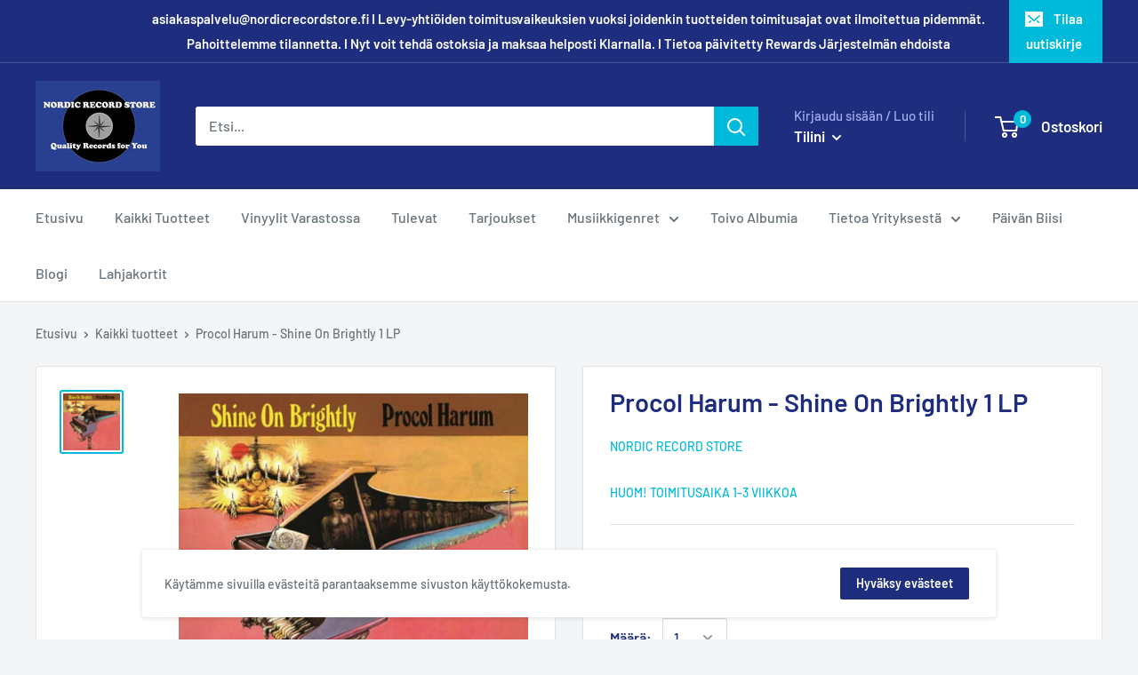

--- FILE ---
content_type: text/css
request_url: https://www.nordicrecordstore.fi/cdn/shop/t/3/assets/theme.scss.css?v=104263427361093835961763822963
body_size: 26628
content:
@font-face{font-family:Barlow;font-weight:600;font-style:normal;font-display:fallback;src:url(//www.nordicrecordstore.fi/cdn/fonts/barlow/barlow_n6.329f582a81f63f125e63c20a5a80ae9477df68e1.woff2) format("woff2"),url(//www.nordicrecordstore.fi/cdn/fonts/barlow/barlow_n6.0163402e36247bcb8b02716880d0b39568412e9e.woff) format("woff")}@font-face{font-family:Barlow;font-weight:500;font-style:normal;font-display:fallback;src:url(//www.nordicrecordstore.fi/cdn/fonts/barlow/barlow_n5.a193a1990790eba0cc5cca569d23799830e90f07.woff2) format("woff2"),url(//www.nordicrecordstore.fi/cdn/fonts/barlow/barlow_n5.ae31c82169b1dc0715609b8cc6a610b917808358.woff) format("woff")}@font-face{font-family:Barlow;font-weight:600;font-style:normal;font-display:fallback;src:url(//www.nordicrecordstore.fi/cdn/fonts/barlow/barlow_n6.329f582a81f63f125e63c20a5a80ae9477df68e1.woff2) format("woff2"),url(//www.nordicrecordstore.fi/cdn/fonts/barlow/barlow_n6.0163402e36247bcb8b02716880d0b39568412e9e.woff) format("woff")}@font-face{font-family:Barlow;font-weight:700;font-style:normal;font-display:fallback;src:url(//www.nordicrecordstore.fi/cdn/fonts/barlow/barlow_n7.691d1d11f150e857dcbc1c10ef03d825bc378d81.woff2) format("woff2"),url(//www.nordicrecordstore.fi/cdn/fonts/barlow/barlow_n7.4fdbb1cb7da0e2c2f88492243ffa2b4f91924840.woff) format("woff")}@font-face{font-family:Barlow;font-weight:500;font-style:italic;font-display:fallback;src:url(//www.nordicrecordstore.fi/cdn/fonts/barlow/barlow_i5.714d58286997b65cd479af615cfa9bb0a117a573.woff2) format("woff2"),url(//www.nordicrecordstore.fi/cdn/fonts/barlow/barlow_i5.0120f77e6447d3b5df4bbec8ad8c2d029d87fb21.woff) format("woff")}@font-face{font-family:Barlow;font-weight:700;font-style:italic;font-display:fallback;src:url(//www.nordicrecordstore.fi/cdn/fonts/barlow/barlow_i7.50e19d6cc2ba5146fa437a5a7443c76d5d730103.woff2) format("woff2"),url(//www.nordicrecordstore.fi/cdn/fonts/barlow/barlow_i7.47e9f98f1b094d912e6fd631cc3fe93d9f40964f.woff) format("woff")}*,*:before,*:after{box-sizing:border-box!important;-webkit-font-smoothing:antialiased;-moz-osx-font-smoothing:grayscale}html{font-family:sans-serif;-webkit-text-size-adjust:100%;-moz-text-size-adjust:100%;-ms-text-size-adjust:100%;text-size-adjust:100%;-ms-overflow-style:-ms-autohiding-scrollbar}body{margin:0}[hidden]{display:none}article,aside,details,figcaption,figure,footer,header,main,nav,section,summary{display:block}audio,canvas,progress,video{display:inline-block;vertical-align:baseline}audio:not([controls]){display:none;height:0}:active{outline:none}a{color:inherit;background-color:transparent;text-decoration:none}a:active,a:hover{outline:0}b,strong{font-weight:700}small{font-size:80%}p,h1,h2,h3,h4,h5,h6{margin-top:0;font-size:inherit;font-weight:inherit}p:last-child,h1:last-child,h2:last-child,h3:last-child,h4:last-child,h5:last-child,h6:last-child{margin-bottom:0}img{max-width:100%;height:auto;border-style:none;vertical-align:top}ul,ol{margin:0;padding:0;list-style-position:inside}pre{overflow:auto}code,kbd,pre,samp{font-family:monospace,monospace;font-size:16px}button,input,optgroup,select,textarea{color:inherit;font:inherit;margin:0}button,input[type=submit]{padding:0;overflow:visible;background:none;border:none;border-radius:0;-webkit-appearance:none}button,select{text-transform:none}button,html input[type=button],input[type=reset],input[type=submit]{-webkit-appearance:button;cursor:pointer}button[disabled],html input[disabled]{cursor:default}button::-moz-focus-inner,input::-moz-focus-inner{border:0;padding:0}input{line-height:normal;-moz-appearance:none;border-radius:0}input[type=checkbox],input[type=radio]{box-sizing:border-box;padding:0}input[type=number]::-webkit-inner-spin-button,input[type=number]::-webkit-outer-spin-button{height:auto}input[type=search]{-webkit-appearance:none;box-sizing:content-box}input[type=search]::-webkit-search-cancel-button,input[type=search]::-webkit-search-decoration{-webkit-appearance:none}input::-webkit-input-placeholder,textarea::-webkit-input-placeholder{color:inherit}input::-moz-placeholder,textarea::-moz-placeholder{color:inherit}input:-ms-input-placeholder,textarea:-ms-input-placeholder{color:inherit}input::-ms-input-placeholder,textarea::-ms-input-placeholder{color:inherit}input::placeholder,textarea::placeholder{color:inherit}fieldset{border:1px solid #c0c0c0;margin:0 2px;padding:6px 10px 12px}legend{border:0;padding:0}textarea{overflow:auto}optgroup{font-weight:700}table{border-collapse:collapse;border-spacing:0}td,th{padding:0}.flickity-enabled{position:relative;overflow:visible!important}.flickity-enabled:focus{outline:none}.flickity-viewport{overflow:hidden;position:relative;height:100%;width:100%}.flickity-slider{position:absolute;width:100%;height:100%}.flickity-enabled.is-draggable{-webkit-tap-highlight-color:transparent;-webkit-user-select:none;-moz-user-select:none;-ms-user-select:none;user-select:none}.flickity-enabled.is-draggable .flickity-viewport{cursor:-webkit-grab;cursor:grab}.flickity-enabled.is-draggable .flickity-viewport.is-pointer-down{cursor:-webkit-grabbing;cursor:grabbing}.flickity-page-dots{position:absolute;width:100%;padding:0;bottom:0;list-style:none;text-align:center;line-height:0}.flickity-rtl .flickity-page-dots{direction:rtl}.flickity-page-dots .dot{position:relative;display:inline-block;width:6px;height:6px;margin:0 5px;background:#677279cc;border-radius:100%;cursor:pointer;-webkit-transform:scale(1);transform:scale(1);will-change:transform;transition:background .2s ease-in-out,-webkit-transform .2s ease-in-out;transition:background .2s ease-in-out,transform .2s ease-in-out;transition:background .2s ease-in-out,transform .2s ease-in-out,-webkit-transform .2s ease-in-out}.flickity-page-dots .dot:before{position:absolute;content:"";top:-4px;right:-4px;left:-4px;bottom:-4px}.flickity-page-dots .dot.is-selected{-webkit-transform:scale(1.35);transform:scale(1.35);background:#1e2d7d}.flickity-prev-next-button{position:absolute;display:inline-flex;align-items:center;justify-content:center;width:50px;height:50px;top:calc(50% - 25px);border-radius:100%;visibility:visible;background:#abb1b4;opacity:0;transition:all .2s ease-in-out;-webkit-transform:scale(.7);transform:scale(.7);z-index:1}.flickity-prev-next-button:hover{background:#00badb}.flickity-prev-next-button svg{position:relative;width:15px;height:15px;fill:#fff;vertical-align:middle}.flickity-prev-next-button[disabled]{opacity:0;visibility:hidden}.flickity-prev-next-button.previous{left:-25px}.flickity-prev-next-button.previous svg{left:1px}.flickity-prev-next-button.next{right:-25px}.flickity-prev-next-button.next svg{left:-1px}.flickity-enabled:hover .flickity-prev-next-button:not([disabled]){-webkit-transform:scale(1);transform:scale(1);opacity:1}.flickity-enabled.is-fade .flickity-slider>*{pointer-events:none;z-index:0;visibility:hidden;transition:opacity .3s linear,visibility .3s linear!important;opacity:0!important}.flickity-enabled.is-fade .flickity-slider>.is-selected{pointer-events:auto;z-index:1;visibility:visible;opacity:1!important}.modal[aria-hidden=true] .flickity-slider>*{pointer-events:none!important}.product-gallery__carousel.is-fade .flickity-slider>*{transition:opacity .3s linear!important}@-webkit-keyframes drift-fadeZoomIn{0%{-webkit-transform:scale(1.2);transform:scale(1.2);opacity:0}to{-webkit-transform:scale(1);transform:scale(1);opacity:1}}@keyframes drift-fadeZoomIn{0%{-webkit-transform:scale(1.2);transform:scale(1.2);opacity:0}to{-webkit-transform:scale(1);transform:scale(1);opacity:1}}@-webkit-keyframes drift-fadeZoomOut{0%{-webkit-transform:scale(1);transform:scale(1);opacity:1}to{-webkit-transform:scale(.5);transform:scale(.5);opacity:0}}@keyframes drift-fadeZoomOut{0%{-webkit-transform:scale(1);transform:scale(1);opacity:1}to{-webkit-transform:scale(.5);transform:scale(.5);opacity:0}}@-webkit-keyframes drift-loader-rotate{0%{-webkit-transform:translate(-50%,-50%) rotate(0);transform:translate(-50%,-50%) rotate(0)}50%{-webkit-transform:translate(-50%,-50%) rotate(-180deg);transform:translate(-50%,-50%) rotate(-180deg)}to{-webkit-transform:translate(-50%,-50%) rotate(-360deg);transform:translate(-50%,-50%) rotate(-360deg)}}@keyframes drift-loader-rotate{0%{-webkit-transform:translate(-50%,-50%) rotate(0);transform:translate(-50%,-50%) rotate(0)}50%{-webkit-transform:translate(-50%,-50%) rotate(-180deg);transform:translate(-50%,-50%) rotate(-180deg)}to{-webkit-transform:translate(-50%,-50%) rotate(-360deg);transform:translate(-50%,-50%) rotate(-360deg)}}@-webkit-keyframes drift-loader-before{0%{-webkit-transform:scale(1);transform:scale(1)}10%{-webkit-transform:scale(1.2) translateX(6px);transform:scale(1.2) translate(6px)}25%{-webkit-transform:scale(1.3) translateX(8px);transform:scale(1.3) translate(8px)}40%{-webkit-transform:scale(1.2) translateX(6px);transform:scale(1.2) translate(6px)}50%{-webkit-transform:scale(1);transform:scale(1)}60%{-webkit-transform:scale(.8) translateX(6px);transform:scale(.8) translate(6px)}75%{-webkit-transform:scale(.7) translateX(8px);transform:scale(.7) translate(8px)}90%{-webkit-transform:scale(.8) translateX(6px);transform:scale(.8) translate(6px)}to{-webkit-transform:scale(1);transform:scale(1)}}@keyframes drift-loader-before{0%{-webkit-transform:scale(1);transform:scale(1)}10%{-webkit-transform:scale(1.2) translateX(6px);transform:scale(1.2) translate(6px)}25%{-webkit-transform:scale(1.3) translateX(8px);transform:scale(1.3) translate(8px)}40%{-webkit-transform:scale(1.2) translateX(6px);transform:scale(1.2) translate(6px)}50%{-webkit-transform:scale(1);transform:scale(1)}60%{-webkit-transform:scale(.8) translateX(6px);transform:scale(.8) translate(6px)}75%{-webkit-transform:scale(.7) translateX(8px);transform:scale(.7) translate(8px)}90%{-webkit-transform:scale(.8) translateX(6px);transform:scale(.8) translate(6px)}to{-webkit-transform:scale(1);transform:scale(1)}}@-webkit-keyframes drift-loader-after{0%{-webkit-transform:scale(1);transform:scale(1)}10%{-webkit-transform:scale(1.2) translateX(-6px);transform:scale(1.2) translate(-6px)}25%{-webkit-transform:scale(1.3) translateX(-8px);transform:scale(1.3) translate(-8px)}40%{-webkit-transform:scale(1.2) translateX(-6px);transform:scale(1.2) translate(-6px)}50%{-webkit-transform:scale(1);transform:scale(1)}60%{-webkit-transform:scale(.8) translateX(-6px);transform:scale(.8) translate(-6px)}75%{-webkit-transform:scale(.7) translateX(-8px);transform:scale(.7) translate(-8px)}90%{-webkit-transform:scale(.8) translateX(-6px);transform:scale(.8) translate(-6px)}to{-webkit-transform:scale(1);transform:scale(1)}}@keyframes drift-loader-after{0%{-webkit-transform:scale(1);transform:scale(1)}10%{-webkit-transform:scale(1.2) translateX(-6px);transform:scale(1.2) translate(-6px)}25%{-webkit-transform:scale(1.3) translateX(-8px);transform:scale(1.3) translate(-8px)}40%{-webkit-transform:scale(1.2) translateX(-6px);transform:scale(1.2) translate(-6px)}50%{-webkit-transform:scale(1);transform:scale(1)}60%{-webkit-transform:scale(.8) translateX(-6px);transform:scale(.8) translate(-6px)}75%{-webkit-transform:scale(.7) translateX(-8px);transform:scale(.7) translate(-8px)}90%{-webkit-transform:scale(.8) translateX(-6px);transform:scale(.8) translate(-6px)}to{-webkit-transform:scale(1);transform:scale(1)}}.drift-zoom-pane{position:absolute;background:#fff;top:0;left:0;height:520px;width:100%;max-width:520px;z-index:2;border:1px solid #00badb;border-radius:3px;box-shadow:0 1px 2px #0003;-webkit-transform:translate3d(0,0,0);transform:translateZ(0)}.drift-zoom-pane.drift-opening{-webkit-animation:drift-fadeZoomIn .18s ease-out;animation:drift-fadeZoomIn .18s ease-out}.drift-zoom-pane.drift-closing{-webkit-animation:drift-fadeZoomOut .21s ease-in;animation:drift-fadeZoomOut .21s ease-in}.drift-zoom-pane.drift-inline{position:absolute;width:150px;height:150px;border-radius:50%;box-shadow:0 6px 18px #0000004d}.drift-loading .drift-zoom-pane-loader{display:block;position:absolute;top:50%;left:50%;-webkit-transform:translate(-50%,-50%);transform:translate(-50%,-50%);width:66px;height:20px;-webkit-animation:drift-loader-rotate 1.8s infinite linear;animation:drift-loader-rotate 1.8s infinite linear}.drift-zoom-pane-loader:before,.drift-zoom-pane-loader:after{content:"";display:block;width:20px;height:20px;position:absolute;top:50%;margin-top:-10px;border-radius:20px;background:#67727966}.drift-zoom-pane-loader:before{left:0;-webkit-animation:drift-loader-before 1.8s infinite linear;animation:drift-loader-before 1.8s infinite linear}.drift-zoom-pane-loader:after{right:0;-webkit-animation:drift-loader-after 1.8s infinite linear;animation:drift-loader-after 1.8s infinite linear;-webkit-animation-delay:-.9s;animation-delay:-.9s}.drift-bounding-box{background-color:#00badb0d;border:1px solid #00badb;border-radius:3px}@media screen and (min-width: 641px){.drift-zoom-pane.drift-inline{width:240px;height:240px}}html{font-family:Barlow,sans-serif;font-weight:500;font-style:normal;font-size:15px;line-height:1.87;color:#677279;background:#f3f5f6}@media screen and (min-width: 641px){html{font-size:16px}}.heading{font-family:Barlow,sans-serif;font-weight:600;font-style:normal;color:#1e2d7d}.h1,.rte h1{margin-bottom:20px;font-size:25px;line-height:1.45}.h2,.rte h2{font-size:23px;line-height:1.55}.h3,.rte h3{margin-bottom:14px;font-size:21px;line-height:1.6}.h4,.rte h4{font-size:17px;line-height:1.75}.h5,.rte h5{font-size:15px;line-height:1.85;text-transform:uppercase}.h6,.rte h6{font-size:13px;line-height:1.85;text-transform:uppercase}@media screen and (min-width: 641px){.h1,.rte h1{font-size:29px;line-height:1.43}.h2,.rte h2{font-size:26px;line-height:1.5}.h3,.rte h3{font-size:22px;line-height:1.5}.h4,.rte h4{font-size:19px;line-height:1.7}.h5,.rte h5{font-size:17px;line-height:1.75}.h6,.rte h6{font-size:14px;line-height:1.7}}.text--strong,.highlight{color:#1e2d7d;font-weight:600}.text--pull{margin-top:-.435em}.link{transition:color .2s ease-in-out}.link:hover,.link:focus{color:#00badb}.link--secondary:hover,.link--secondary:focus{color:#1e2d7d}.link--strong{font-weight:600}.link--accented{color:#00badb}.link--accented:hover,.link--underline{text-decoration:underline}@-webkit-keyframes spinnerRotation{0%{-webkit-transform:rotate(0deg);transform:rotate(0)}to{-webkit-transform:rotate(360deg);transform:rotate(360deg)}}@keyframes spinnerRotation{0%{-webkit-transform:rotate(0deg);transform:rotate(0)}to{-webkit-transform:rotate(360deg);transform:rotate(360deg)}}.icon{display:inline-block;height:1em;width:1em;fill:currentColor;vertical-align:middle;background:none;pointer-events:none;overflow:visible}.icon--search-loader{-webkit-animation:spinnerRotation .7s infinite linear;animation:spinnerRotation .7s infinite linear}@media (-moz-touch-enabled: 1),(hover: none){.touch-area{position:relative;background:transparent}.touch-area:before{position:absolute;content:"";top:-8px;right:-8px;left:-8px;bottom:-8px;-webkit-transform:translateZ(0);transform:translateZ(0)}}.table-wrapper{overflow:auto;white-space:nowrap;-webkit-overflow-scrolling:touch}.table,.rte table{width:100%;text-align:left;font-size:15px}.table th,.rte table th{font-weight:400}.table th,.rte table th,.table td,.rte table td{padding:16px 20px}.table th:first-child,.rte table th:first-child,.table td:first-child,.rte table td:first-child{padding-left:20px}.table th:last-child,.rte table th:last-child,.table td:last-child,.rte table td:last-child{padding-right:20px}.table tbody tr,.rte table tbody tr{border-top:1px solid #e1e3e4}.table .table__cell--right,.rte table .table__cell--right{text-align:right}.table .table__cell--center,.rte table .table__cell--center{text-align:center}.table--loose tbody td{padding-top:26px;padding-bottom:26px}@media screen and (max-width: 640px){.card .table,.card .rte table,.rte .card table{margin-left:20px}.card .table th:first-child,.card .rte table th:first-child,.rte .card table th:first-child,.card .table td:first-child,.card .rte table td:first-child,.rte .card table td:first-child{padding-left:0}}@media screen and (min-width: 641px){.table th,.rte table th,.table td,.rte table td{padding:15px 30px}.table th:first-child,.rte table th:first-child,.table td:first-child,.rte table td:first-child{padding-left:30px}.table th:last-child,.rte table th:last-child,.table td:last-child,.rte table td:last-child{padding-right:30px}}@media screen and (min-width: 1000px){.table-wrapper{white-space:normal;overflow:visible}}html{overflow-x:hidden}body:not(.is-tabbing) [tabindex]:focus,body:not(.is-tabbing) button:focus,body:not(.is-tabbing) input:focus,body:not(.is-tabbing) select:focus,body:not(.is-tabbing) textarea:focus{outline:none}.is-locked{overflow-y:hidden}.container{max-width:1480px;margin-left:auto;margin-right:auto;padding:0 20px}.container--medium{max-width:1150px}.container--narrow{max-width:800px}.container--extra-narrow{max-width:630px}.container--giga-narrow{max-width:520px}.anchor{display:block;position:relative;top:-75px;visibility:hidden}@supports (--css: variables){.anchor{top:calc(-1 * var(--header-height))}}.js .no-js{display:none!important}@media screen and (max-width: 640px){.container--flush{padding:0}.container--unflush{padding:0 20px}}@media screen and (min-width: 641px){.container{padding:0 40px}}.aspect-ratio{position:relative;margin-left:auto;margin-right:auto}.aspect-ratio img,.aspect-ratio video{position:absolute;height:100%;width:100%;max-width:100%;max-height:100%;top:0;left:0}.aspect-ratio--square{padding-bottom:100%!important}.aspect-ratio--short{padding-bottom:75%!important}.aspect-ratio--tall{padding-bottom:150%!important}.aspect-ratio--square img,.aspect-ratio--short img,.aspect-ratio--tall img{position:absolute;width:auto;height:auto;left:50%;top:50%;-webkit-transform:translate(-50%,-50%);transform:translate(-50%,-50%)}@supports (-o-object-fit: contain) or (object-fit: contain){.aspect-ratio--square img,.aspect-ratio--short img,.aspect-ratio--tall img{width:100%;height:100%;-o-object-fit:contain;object-fit:contain}}@-webkit-keyframes lazyLoader{0%,to{-webkit-transform:translateX(-50%);transform:translate(-50%)}50%{-webkit-transform:translateX(100%);transform:translate(100%)}}@keyframes lazyLoader{0%,to{-webkit-transform:translateX(-50%);transform:translate(-50%)}50%{-webkit-transform:translateX(100%);transform:translate(100%)}}img.lazyload[data-sizes=auto]{width:100%}.image--fade-in{opacity:0;transition:opacity .3s ease-in-out}.image--blur-up{-webkit-filter:blur(1px);filter:blur(1px)}.lazyloaded.image--fade-in,.no-js [data-bgset],.no-js [data-bg]{opacity:1}.lazyloaded.image--blur-up{-webkit-filter:none;filter:none}.lazyload__loader{position:absolute;display:block;height:2px;width:40px;left:0;bottom:0;right:0;top:0;opacity:0;visibility:hidden;margin:auto;pointer-events:none;background-color:#e1e3e4;z-index:-1;transition:all .2s ease-in-out;overflow:hidden}.lazyload__loader:after{position:absolute;content:"";bottom:0;right:0;top:0;height:100%;width:200%;background-color:#677279}.lazyloading~.lazyload__loader{opacity:1;visibility:visible;z-index:1}.lazyloading~.lazyload__loader:after{-webkit-animation:lazyLoader 3s infinite;animation:lazyLoader 3s infinite;-webkit-animation-timing-function:cubic-bezier(.43,.43,.25,.99);animation-timing-function:cubic-bezier(.43,.43,.25,.99)}.placeholder-background{position:absolute;top:0;left:0;width:100%;height:100%}.placeholder-svg{display:block;fill:#677279;background-color:#6772791a;width:100%;height:100%;max-width:100%;max-height:100%}.placeholder-svg--inverted{fill:#f3f5f6;background-color:#677279;fill-opacity:.5}.grid{display:block;list-style:none;padding:0;margin:0 0 -18px -18px;font-size:0}.grid__cell{box-sizing:border-box;display:inline-block;width:100%;padding:0 0 18px 18px;margin:0;vertical-align:top;font-size:1rem}@media screen and (min-width: 641px){.grid{margin:0 0 -30px -30px}.grid__cell{padding:0 0 30px 30px}}.\31\/1{width:100%}.\31\/2{width:50%}.\31\/3{width:33.333333%}.\31\/4{width:25%}.\31\/5{width:20%}.\31\/6{width:16.666667%}@media screen and (max-width: 640px){.hidden-phone{display:none!important}.\31\/1--phone{width:100%}.\31\/2--phone{width:50%}.\31\/3--phone{width:33.333333%}.\31\/4--phone{width:25%}.\31\/5--phone{width:20%}.\31\/6--phone{width:16.666667%}}@media screen and (min-width: 641px) and (max-width: 999px){.hidden-tablet{display:none!important}.\31\/1--tablet{width:100%}.\31\/2--tablet{width:50%}.\31\/3--tablet{width:33.333333%}.\31\/4--tablet{width:25%}.\31\/5--tablet{width:20%}.\31\/6--tablet{width:16.666667%}}@media screen and (min-width: 641px){.hidden-tablet-and-up{display:none!important}.\31\/1--tablet-and-up{width:100%}.\31\/2--tablet-and-up{width:50%}.\31\/3--tablet-and-up{width:33.333333%}.\31\/4--tablet-and-up{width:25%}.\31\/5--tablet-and-up{width:20%}.\31\/6--tablet-and-up{width:16.666667%}}@media screen and (max-width: 999px){.hidden-pocket{display:none!important}.\31\/1--pocket{width:100%}.\31\/2--pocket{width:50%}.\31\/3--pocket{width:33.333333%}.\31\/4--pocket{width:25%}.\31\/5--pocket{width:20%}.\31\/6--pocket{width:16.666667%}}@media screen and (min-width: 1000px) and (max-width: 1279px){.hidden-lap{display:none!important}.\31\/1--lap{width:100%}.\31\/2--lap{width:50%}.\31\/3--lap{width:33.333333%}.\31\/4--lap{width:25%}.\31\/5--lap{width:20%}.\31\/6--lap{width:16.666667%}}@media screen and (min-width: 1000px){.hidden-lap-and-up{display:none!important}.\31\/1--lap-and-up{width:100%}.\31\/2--lap-and-up{width:50%}.\31\/3--lap-and-up{width:33.333333%}.\31\/4--lap-and-up{width:25%}.\31\/5--lap-and-up{width:20%}.\31\/6--lap-and-up{width:16.666667%}}@media screen and (min-width: 1280px){.hidden-desk{display:none!important}.\31\/1--desk{width:100%}.\31\/2--desk{width:50%}.\31\/3--desk{width:33.333333%}.\31\/4--desk{width:25%}.\31\/5--desk{width:20%}.\31\/6--desk{width:16.666667%}}@media screen and (min-width: 1440px){.hidden-wide{display:none!important}.\31\/1--wide{width:100%}.\31\/2--wide{width:50%}.\31\/3--wide{width:33.333333%}.\31\/4--wide{width:25%}.\31\/5--wide{width:20%}.\31\/6--wide{width:16.666667%}}.block-list{display:flex;flex-flow:column nowrap;margin:0 -7px -20px}.block-list--no-flush.block-list--no-flush{margin-bottom:0}.block-list__item{display:flex}@media screen and (-ms-high-contrast: active),(-ms-high-contrast: none){.block-list__item{display:block}}.block-list__item>:first-child{margin:0 7px 20px;flex:1 0 0%}@media screen and (max-width: 999px){.scroller .block-list{white-space:nowrap;flex-flow:row nowrap}.scroller .block-list:before{content:"";flex:0 0 20px}.scroller .block-list:after{content:"";flex:0 0 13px}.scroller .block-list__item{flex:0 0 auto;white-space:normal;scroll-snap-align:center}}@media screen and (max-width: 640px){.scroller .block-list__item{width:81%}}@media screen and (min-width: 641px) and (max-width: 999px){.scroller .block-list__item{width:56%}.scroller .block-list:before{flex:0 0 40px}.scroller .block-list:after{flex:0 0 25px}}@media screen and (min-width: 641px){.block-list{flex-direction:row;flex-wrap:wrap;margin:0 -15px -30px}.block-list__item>:first-child{margin:0 15px 30px}}@media screen and (min-width: 1000px){.block-list{white-space:normal}.block-list:before,.block-list:after{display:none}.block-list__item--grow{flex-grow:1}}.block-list--loose{margin-bottom:-45px}.block-list--loose .block-list__item>:first-child{margin-bottom:45px}@media screen and (min-width: 641px){.block-list--loose{margin-bottom:-60px}.block-list--loose .block-list__item>:first-child{margin-bottom:60px}}.article-item__image-container{display:block;margin-bottom:15px;border-radius:3px;overflow:hidden}.article-item__image-container--placeholder{height:200px}.article-item__image{-o-object-fit:cover;object-fit:cover;-o-object-position:center;object-position:center;font-family:"object-fit: cover; object-position: center";-webkit-transform:scale(1.01);transform:scale(1.01);transition:opacity .2s ease-in-out,-webkit-transform .95s cubic-bezier(.25,.46,.45,.94);transition:opacity .2s ease-in-out,transform .95s cubic-bezier(.25,.46,.45,.94);transition:opacity .2s ease-in-out,transform .95s cubic-bezier(.25,.46,.45,.94),-webkit-transform .95s cubic-bezier(.25,.46,.45,.94)}@media (-moz-touch-enabled: 0),(hover: hover){.article-item:hover .article-item__image{-webkit-transform:scale(1.07);transform:scale(1.07)}.article-item:hover .article-item__title{color:#00badb}}.article-item__meta{font-size:13px}.article-item__meta-item:not(:last-child):after{display:inline-block;content:"";width:5px;height:5px;margin:-1px 10px 0;border-radius:100%;background:#67727966;vertical-align:middle}.article-item__title{margin-bottom:4px}.article-item__excerpt{margin-top:12px}@media screen and (max-width: 999px){.article-item:not(:last-child){padding-bottom:20px}.scroller .article-item:not(:last-child){padding-bottom:0}}@media screen and (min-width: 641px){.article-item__meta{font-size:14px}}@media screen and (min-width: 1000px){.blog-container--without-sidebar .article-item--featured .aspect-ratio{padding-bottom:40%!important}}@media screen and (min-width: 1280px){.article-item__meta-item+.article-item__meta-item:before{margin:0 14px}}.article__image-wrapper{position:relative;width:calc(100% + 40px);left:-20px;margin-top:4px;z-index:1}.article__toolbar,.article__toolbar-item{display:flex;align-items:center}.article__toolbar{justify-content:space-between}.article__toolbar-item .icon--bi-comment{width:24px;height:23px;margin-right:15px}.article__share-label{margin-right:20px}.article__comments-count{color:#1e2d7d}.article__inner{max-width:680px;margin:40px auto 100px}.article__content{margin-bottom:2.8em}.article__aside{margin-bottom:50px}.article__aside-item{display:flex;align-items:center}.article__aside-item+.article__aside-item{margin-top:20px}.article__navigation{display:flex;justify-content:space-between;align-items:center;padding:41px 0;border-top:1px solid #e1e3e4;border-bottom:1px solid #e1e3e4;font-size:15px}.article__navigation svg{width:8px;height:12px;vertical-align:-1px}.article__navigation--align-right{justify-content:flex-end}.article__navigation-item--prev svg{margin-right:12px}.article__navigation-item--next svg{margin-left:12px}.article__comment-list{margin-top:50px}.article__comment-list-heading{margin-bottom:30px}.article-comment{display:flex;align-items:flex-start;margin-bottom:32px}.article-comment:first-child{margin-top:30px}.article-comment:last-child{margin-bottom:0}.article-comment__gravatar{border-radius:100%;max-width:50px;margin:5px 22px 0 0}.article-comment__author{margin-bottom:0;font-size:15px}.article-comment__date{display:block;margin-bottom:12px;font-style:italic;font-size:15px}.article__comment-form{margin-top:50px}.article__comment-list+.article__comment-form{margin-top:70px}.article__comment-form-title{margin-bottom:12px}.article__moderated-note{font-style:italic}.article__comment-form-wrapper{margin-top:32px}@media screen and (min-width: 641px){.article__image-wrapper{position:relative;width:100%;left:0;border-radius:3px 3px 0 0;margin:0 0 -1px;overflow:hidden}.article__image-wrapper+.card{border-top-left-radius:0;border-top-right-radius:0}.article__inner{margin-top:60px}.article__content{font-size:17px}.article-comment{margin-bottom:42px}.article-comment__author{margin-bottom:2px;font-size:17px}.article-comment__date{margin-bottom:12px}}.shopify-section__article{max-width:980px}.blog-sidebar__item{margin-bottom:45px}.blog-sidebar__item--products,.blog-sidebar__item--newsletter{margin-bottom:50px}.blog-sidebar__item:first-child:not(.blog-sidebar__item--newsletter){margin-top:-.435em}.blog-sidebar__block-title{margin-bottom:20px}@media screen and (min-width: 1000px){.blog-container{display:flex;align-items:flex-start;justify-content:center}.shopify-section__blog-posts,.shopify-section__article{flex:1 0 0}.blog-sidebar{width:300px;margin-left:60px}}@media screen and (min-width: 641px) and (max-width: 999px){.blog-sidebar{width:350px;margin-left:auto;margin-right:auto}}@media screen and (min-width: 1280px){.blog-sidebar{width:350px;margin-left:70px}}.blog-sidebar__item--newsletter{padding:30px 20px;border-radius:3px;text-align:center}.blog-sidebar__item--newsletter .heading{color:inherit}@media screen and (max-width: 640px){.blog-sidebar__item--newsletter{border-radius:0;margin-left:-20px;margin-right:-20px}}.blog-sidebar__post-list{list-style:none}.blog-sidebar__post-item{display:flex;align-items:flex-start;font-size:15px}.blog-sidebar__post-item:hover .blog-sidebar__post-image{-webkit-transform:scale(1.1);transform:scale(1.1)}.blog-sidebar__post-item:hover .blog-sidebar__post-title{color:#00badb}.blog-sidebar__post-item+.blog-sidebar__post-item{margin-top:30px}.blog-sidebar__post-image-wrapper{position:relative;display:block;flex-shrink:0;width:100px;margin-right:20px}.blog-sidebar__post-image,.blog-sidebar__post-placeholder{min-height:80px;transition:-webkit-transform .65s cubic-bezier(.25,.46,.45,.94);transition:transform .65s cubic-bezier(.25,.46,.45,.94);transition:transform .65s cubic-bezier(.25,.46,.45,.94),-webkit-transform .65s cubic-bezier(.25,.46,.45,.94)}.blog-sidebar__post-image-overflow{overflow:hidden;border-radius:3px}.blog-sidebar__post-title{position:relative;display:block;display:-webkit-box;margin-top:2px;line-height:1.55;overflow:hidden;text-overflow:ellipsis;-webkit-line-clamp:2;-webkit-box-orient:vertical}.blog-sidebar__post-meta{margin-top:4px;font-size:14px}.blog-sidebar__post-meta-item:not(:last-child):after{display:inline-block;content:"";width:5px;height:5px;margin:0 10px;border-radius:100%;background:#67727966;vertical-align:middle}.blog-sidebar__post-list--ranked{counter-reset:post-ranking 0}.blog-sidebar__post-list--ranked .blog-sidebar__post-image-wrapper:before{position:absolute;content:counter(post-ranking);top:calc(50% - 16px);left:-16px;border:2px solid #f3f5f6;height:32px;width:32px;line-height:28px;text-align:center;border-radius:100%;background:#00badb;color:#fff;font-weight:600;font-size:15px;counter-increment:post-ranking;z-index:1}.blog-sidebar__item--products .product-item{width:100%}.blog-sidebar__item--products .product-item__image-wrapper{width:75px!important}.blog-sidebar__item--products .product-item__price-list>.price{font-size:17px}@media screen and (max-width: 640px){.blog-sidebar__item--products .product-list--horizontal{border:1px solid #e1e3e4;border-radius:3px}}.blog-sidebar__linklist{list-style:none;font-size:15px}.blog-sidebar__link-item{padding:14px 0;border-bottom:1px solid #d4d6d8;line-height:1.5}.blog-sidebar__link-item:first-child{padding-top:5px}.blog-sidebar__link-item:last-child{border-bottom:none;padding-bottom:0}.blog-sidebar__link-item>a{display:block}.button,.shopify-payment-button__button--unbranded,#shopify-product-reviews .spr-summary-actions-newreview,#shopify-product-reviews .spr-button{position:relative;display:inline-block;padding:0 30px;line-height:48px;border-radius:2px;text-align:center;font-weight:600;font-size:16px;cursor:pointer;transition:background .25s ease-in-out,color .25s ease-in-out,box-shadow .25s ease-in-out}[disabled].button,[disabled].shopify-payment-button__button--unbranded,#shopify-product-reviews [disabled].spr-summary-actions-newreview,#shopify-product-reviews [disabled].spr-button{cursor:not-allowed}.button--extra-small{padding:0 15px;font-size:15px;line-height:34px}.button--small{font-size:15px;line-height:42px}.button--large{font-size:17px;line-height:55px}.button--extra-large{font-size:19px;line-height:60px}.button--primary,#shopify-product-reviews .spr-summary-actions-newreview,#shopify-product-reviews .spr-button{background:#00badb;color:#fff}.button--primary:hover,#shopify-product-reviews .spr-summary-actions-newreview:hover,#shopify-product-reviews .spr-button:hover{background:#00badbcc}.button--secondary{background:#1e2d7d;color:#fff}.button--secondary:hover{background:#1e2d7dcc}.button--ternary{color:#00badb;box-shadow:0 0 0 1px #e1e3e4 inset}.button--ternary:hover{background:#e1e3e480;color:#677279}.button--transparent{color:#677279;box-shadow:0 0 0 1px #e1e3e4 inset}.button--transparent:hover{background:#00badb;color:#fff;box-shadow:0 0 0 1px #00badb inset}.button--disabled{background:#8a9297;box-shadow:0 0 0 1px #8a9297 inset;color:#fff}.button--full{width:100%}.button--min-width{min-width:200px}.button--floating{transition:box-shadow .2s ease-in-out}.button--floating:hover{box-shadow:0 2px 2px 2px #0000000f}.button-wrapper{text-align:center}.button-stack{display:flex;flex-direction:column}.button-stack>.button+.button{margin-top:10px}.button-group{display:flex;flex-direction:row;flex-wrap:wrap;margin:-5px}.button-group>*{margin:5px}.button-group--fit>*{flex:1 0 0;padding-left:15px;padding-right:15px}.button-group--loose{margin:-10px}.button-group--loose>*{margin:10px}.card{position:relative;margin-bottom:18px;background:#fff;border-top:1px solid #e1e3e4;border-bottom:1px solid #e1e3e4}.card__header{position:relative;padding:20px 20px 0}.card__header--flex{display:flex;align-items:center;justify-content:space-between}.card__title{margin-bottom:0}.card__subtitle{margin-bottom:14px;font-size:13px}.card__subtitle:first-child{margin-top:-.435em}.card__title--small{margin-bottom:10px;margin-top:-2px;font-size:21px}.card__section,.card__collapsible-button{position:relative;padding:20px}.card__collapsible-button{display:flex;align-items:center;justify-content:space-between;text-align:left;width:100%;cursor:pointer}.card__collapsible-button .plus-button{margin-left:10px;color:#1e2d7d}.card__section+.card__section:before{position:absolute;display:block;content:"";width:calc(100% - 20px);top:0;right:0;height:1px;background:#e1e3e4}.card__section--no-padding{padding:0!important}.card__collapsible{height:0;overflow:hidden;transition:.3s ease-in-out}.card__collapsible-content{padding:0 20px 20px}.card__separator{width:calc(100% + 20px);margin:20px 0;border:none;border-top:1px solid #e1e3e4}.card__navigation{display:flex;justify-content:space-between;margin-bottom:12px;margin-top:-3px;font-size:15px}.card__navigation-breadcrumb svg{margin-right:12px;width:8px;height:12px;vertical-align:-1px}.card__linklist{list-style:none}.card__linklist-item{display:block;padding:2px 0;text-align:left}@media screen and (max-width: 640px){.card{border-radius:0}.card__section--flex .button{margin-top:20px;width:100%}}@media screen and (max-width: 999px){.card--collapsed{margin-top:-18px!important;border-top:none!important;box-shadow:0 -1px #fff}.card--collapsed .card__header,.card--collapsed .card__section{padding-top:0}}@media screen and (min-width: 641px) and (max-width: 999px){.card--collapsed{margin-top:-30px!important;border-radius:0 0 3px 3px}}@media screen and (min-width: 641px){.card{margin-bottom:30px;border-radius:3px;border:1px solid #e1e3e4}.card__header{padding:30px 30px 0}.card__section,.card__collapsible-button{padding:30px}.card__section+.card__section:before{width:100%}.card__section--flex{display:flex;align-items:center;justify-content:space-between}.card__subtitle{font-size:14px}.card__collapsible-content{padding:0 30px 30px}.card__separator{width:100%;margin:24px 0}.card__header--tight{padding-top:20px}.card__section--tight{padding:20px 25px}.card__section--tight .card__separator{margin:20px 0}.card__navigation{margin-bottom:15px}}@media screen and (min-width: 1000px){.card--sticky{position:-webkit-sticky;position:sticky;top:0;margin-bottom:0}@supports (--css: variables){.card--sticky{top:calc((var(--header-height) + 30px) * var(--header-is-sticky, 0))}}}.card__section .rte .button:last-child{margin-bottom:15px}.mini-cart{position:absolute;width:100vw;height:100vh;left:0;top:100%;max-height:0;background:#fff;color:#677279;z-index:1;visibility:hidden;opacity:0;-webkit-transform:scale(.9);transform:scale(.9);transition:opacity .25s ease-in-out,visibility .25s ease-in-out,max-height 0s linear .25s,-webkit-transform .25s ease-in-out;transition:opacity .25s ease-in-out,transform .25s ease-in-out,visibility .25s ease-in-out,max-height 0s linear .25s;transition:opacity .25s ease-in-out,transform .25s ease-in-out,visibility .25s ease-in-out,max-height 0s linear .25s,-webkit-transform .25s ease-in-out;will-change:transform}.mini-cart[aria-hidden=false]{visibility:visible;opacity:1;-webkit-transform:scale(1);transform:scale(1);transition:opacity .4s cubic-bezier(0,1,.4,1),visibility .4s linear,-webkit-transform .4s cubic-bezier(.18,1.25,.4,1);transition:opacity .4s cubic-bezier(0,1,.4,1),transform .4s cubic-bezier(.18,1.25,.4,1),visibility .4s linear;transition:opacity .4s cubic-bezier(0,1,.4,1),transform .4s cubic-bezier(.18,1.25,.4,1),visibility .4s linear,-webkit-transform .4s cubic-bezier(.18,1.25,.4,1)}.mini-cart .icon--nav-triangle-borderless{position:absolute;width:18px;height:8px;right:6px;bottom:100%;z-index:2;-webkit-filter:drop-shadow(0 -2px 2px rgba(0,0,0,.12));filter:drop-shadow(0 -2px 2px rgba(0,0,0,.12))}.mini-cart__alert-wrapper{padding-top:20px}.mini-cart .alert{margin-bottom:0;flex-shrink:0;font-size:15px}.mini-cart__content:not(.mini-cart__content--empty)>*{padding-left:20px;padding-right:20px}.mini-cart__content--empty{padding:20px 25px 25px}.mini-cart__empty-state{padding:70px 0 60px;text-align:center}.mini-cart__empty-state svg{margin-bottom:10px}.mini-cart__line-item-list{overflow:auto;-webkit-overflow-scrolling:touch;-ms-scroll-chaining:none;overscroll-behavior:none}.mini-cart__line-item{display:flex;align-items:flex-start;padding:20px 0}.mini-cart__line-item+.mini-cart__line-item{border-top:1px solid #e1e3e4}.mini-cart__image-wrapper{min-width:80px;width:80px;margin-right:20px}.mini-cart__product-info{margin-bottom:12px}.mini-cart__product-vendor{display:block;margin-bottom:7px;line-height:1.55;font-size:13px;text-transform:uppercase}.mini-cart__product-title{display:block;margin-bottom:4px;font-size:15px;line-height:1.5}.mini-cart__property-list{line-height:1.5;margin:6px 0}.mini-cart__price-list>.price{font-size:14px;font-weight:600}.mini-cart__price-info{margin-top:-2px;font-size:14px}.mini-cart__discount-list{list-style:none;margin-top:2px}.mini-cart__discount{display:inline-block;font-weight:600;font-size:14px;background:#ee000014;color:#e00;border-radius:2px;padding:0 11px}.mini-cart__discount svg{margin-right:6px;vertical-align:text-bottom}.mini-cart__discount+.mini-cart__discount{margin-top:5px}.mini-cart__quantity-remove{display:inline-block;margin-left:10px;font-size:14px;line-height:1}.mini-cart__recap{padding:15px 20px 20px;border-top:1px solid #e1e3e4}.mini-cart__recap-price-line{display:flex;align-items:center;justify-content:space-between;color:#1e2d7d;font-weight:600}.mini-cart__recap-price-line--highlight{color:#e00}.mini-cart__recap-price-line+.mini-cart__recap-price-line{margin-top:4px}.mini-cart__amount-saved{color:#e00;font-weight:600}.mini-cart__button-container{margin-top:16px}@media screen and (max-width: 640px){.mini-cart .icon--nav-triangle-borderless{right:24px}.mini-cart__content{display:flex;flex-direction:column}.mini-cart__inner,.mini-cart__content--empty{display:flex;flex-direction:column;justify-content:space-between;height:calc(100% - 20px)}}@media screen and (min-width: 641px){.mini-cart{left:auto;right:0;top:calc(100% + 14px);max-height:none;width:470px;height:auto;border-radius:3px;box-shadow:0 1px 5px 2px #0000001a}.mini-cart__content>*{padding-left:25px;padding-right:25px}.mini-cart__content--empty{padding-bottom:25px}.mini-cart__line-item-list{max-height:300px}.mini-cart__item-wrapper{display:flex;flex-grow:1;align-items:flex-start;justify-content:space-between}.mini-cart__quantity-remove{display:block;width:-webkit-max-content;width:-moz-max-content;width:max-content;margin:10px auto 0}.mini-cart__product-info{margin:0 20px 0 0}.mini-cart__recap{padding:15px 25px 25px}}@media screen and (min-height: 700px) and (min-width: 641px){.mini-cart__line-item-list{max-height:330px}}@media screen and (min-width: 1280px){.mini-cart .icon--nav-triangle-borderless{right:58px}}.cart-recap__secure-payment-list{max-width:300px;margin:-4px auto!important}@media screen and (max-width: 999px){.cart-wrapper{min-height:0!important}}@media screen and (min-width: 1000px){.cart-wrapper{max-width:1480px;margin-left:auto;margin-right:auto}.cart-wrapper__inner{position:relative}.cart-wrapper__inner-inner{width:calc(100% - 380px)}.cart-recap{position:absolute;right:40px;top:0;width:350px;height:100%}.cart-recap__scroller{position:-webkit-sticky;position:sticky;top:0}@supports (--css: variables){.cart-recap__scroller{top:calc(var(--header-height) + 30px)}}}@media screen and (min-width: 1280px){.cart-wrapper__inner-inner{width:calc(100% - 430px)}.cart-recap{width:400px}}.gift-wrap{padding:20px 10px 20px 20px;font-size:15px}.gift-wrap__left{display:flex;align-items:center;margin-bottom:18px}.gift-wrap__icon svg{display:block;margin-top:-4px;margin-right:25px;width:24px;height:24px}.gift-wrap__text>span:first-child{margin-right:10px}@media screen and (min-width: 641px){.gift-wrap{display:flex;align-items:center;justify-content:space-between;padding:10px 10px 10px 30px}.gift-wrap__left{margin-bottom:0}}.estimate-shipping{font-size:15px}.estimate-shipping__toggle{display:flex;align-items:center;padding:20px;width:100%;color:#1e2d7d;font-weight:600}.estimate-shipping__icon svg{display:block;margin-right:25px;width:24px;height:24px}.estimate-shipping__arrow{margin-left:auto}.estimate-shipping__arrow svg{width:12px;height:8px;transition:-webkit-transform .2s ease-in-out;transition:transform .2s ease-in-out;transition:transform .2s ease-in-out,-webkit-transform .2s ease-in-out}.estimate-shipping__toggle[aria-expanded=true] .estimate-shipping__arrow svg{-webkit-transform:rotateZ(180deg);transform:rotate(180deg)}.estimate-shipping__collapsible .shipping-estimator{padding:0 20px 20px}@media screen and (min-width: 641px){.estimate-shipping__toggle{padding:20px 30px}.estimate-shipping__collapsible .shipping-estimator{padding-right:30px;padding-left:30px}}.cart-recap__price-line{display:flex;justify-content:space-between;margin-bottom:4px;font-size:16px;font-weight:600;color:#1e2d7d}.cart-recap__price-line+.cart-recap__price-line{margin-top:4px}.cart-recap__price-line--highlight{color:#e00}.cart-recap__amount-saved{color:#e00;font-weight:600;font-size:16px}.cart-recap__note{margin-top:14px;border-top:1px solid #e1e3e4;border-bottom:1px solid #e1e3e4}.cart-recap__note-inner{padding-bottom:20px}.cart-recap__note-button{display:flex;justify-content:space-between;align-items:center;padding:10px 0;width:100%}.cart-recap__note-button svg{width:12px;height:8px;transition:-webkit-transform .2s ease-in-out;transition:transform .2s ease-in-out;transition:transform .2s ease-in-out,-webkit-transform .2s ease-in-out}.cart-recap__note-button[aria-expanded=true] svg{-webkit-transform:rotateZ(180deg);transform:rotate(180deg)}.cart-recap__note-edit{margin-right:14px;color:#00badb;opacity:0;transition:opacity .2s ease-in-out}.cart-recap__note-edit.is-visible{opacity:1}.cart-recap__notices{margin:24px 0}.cart-recap__secure-payment-title{margin-bottom:10px;text-align:center;font-weight:600}.cart-recap__secure-payment-title svg{margin-right:8px;vertical-align:text-top}@media screen and (min-width: 641px){.cart-recap__price-line{font-size:19px}.cart-recap__amount-saved{font-size:17px}.cart-recap__note{margin-top:20px}}.collection__image-wrapper{position:relative;height:180px;margin-bottom:-1px;z-index:1;overflow:hidden}.collection__image-wrapper--small{height:140px}.collection__image-wrapper--large{height:230px}.collection__image{height:100%;background-size:cover;background-position:center}.collection__title{margin-bottom:5px}.collection__meta{margin-bottom:12px}.collection__description{margin-top:20px}.collection__brand-logo-wrapper{margin-right:20px;padding:10px;width:70px;height:70px;border:1px solid #e1e3e4;border-radius:3px}.collection__brand-logo-image{height:100%;width:100%;background-size:contain;background-repeat:no-repeat;background-position:center}.collection__products-count{margin-bottom:18px;font-size:14px}.collection__toolbar{position:relative;display:flex;justify-content:space-between;align-items:center;margin-top:22px;padding:0 20px;box-shadow:0 1px #e1e3e4,0 -1px #e1e3e4;background:#fff;z-index:3}.collection__toolbar-item{display:flex;align-items:center;height:48px}.collection__toolbar-item--filter svg{margin-right:12px;width:19px;height:20px}.collection__layout-label{margin-right:20px}.collection__layout-button{opacity:.7;transition:all .2s ease-in-out}.collection__layout-button:last-child{margin-left:15px}.collection__layout-button:hover{opacity:1}.collection__layout-button.is-selected{opacity:1;color:#1e2d7d}.collection__layout-button svg{display:block;width:18px;height:18px}.collection__header .expandable-content--expandable{margin-bottom:-22px}.collection__header--brand .collection__meta{display:flex;align-items:center}.collection__header--brand .collection__description{margin-top:0}@media screen and (max-width: 999px){.collection__toolbar{position:-webkit-sticky;position:sticky;top:calc(var(--header-height) * var(--header-is-sticky, 0))}}@media screen and (min-width: 641px){.collection__image-wrapper{height:230px;border-radius:3px 3px 0 0}.collection__image-wrapper--small{height:200px}.collection__image-wrapper--large{height:310px}.collection__brand-logo-wrapper{width:90px;height:90px;margin-right:30px}.collection__products-count{font-size:15px}.collection__toolbar{padding:0 30px;font-size:15px}.collection__toolbar--bordered{margin-top:30px;box-shadow:0 1px #e1e3e4,0 -1px #e1e3e4}.card__header--tight+.collection__toolbar--bordered{margin-top:25px}.collection__toolbar-item{height:58px}.collection__toolbar-item .value-picker-button{margin-left:4px}}@media screen and (max-width: 640px){.collection__toolbar-item--count+.collection__toolbar-item--layout{margin-left:auto}}@media screen and (min-width: 1000px){.collection__toolbar:not(.collection__toolbar--bordered){margin-top:-12px;box-shadow:0 1px #e1e3e4}.collection__brand-logo-wrapper{width:110px;height:110px;flex:none}.collection__header--brand{display:flex;align-items:flex-start}.collection__header--brand .collection__meta{display:block}}@media screen and (min-width: 1280px){.collection__title{margin-bottom:12px}.collection__description{margin-top:10px}.collection__showing-count,.collection__toolbar-item--sort{margin-right:45px}.collection__toolbar-item--sort{margin-left:auto}.collection__header--brand .collection__meta{margin-bottom:0}}@media screen and (min-width: 1440px){.collection__showing-count,.collection__toolbar-item--sort{margin-right:80px}}.collection__filter-group-list--ordered{display:flex;flex-direction:column}.collection__filter-group{padding:13px 20px 14px;border-bottom:1px solid #e1e3e4}.collection__filter-group-name{display:flex;width:100%;justify-content:space-between;align-items:center;text-align:left}.collection__filter-group-name svg{width:12px;height:8px;margin-left:10px;transition:-webkit-transform .25s ease-in-out;transition:transform .25s ease-in-out;transition:transform .25s ease-in-out,-webkit-transform .25s ease-in-out}.collection__filter-group-name[aria-expanded=true] svg{-webkit-transform:rotateZ(180deg);transform:rotate(180deg)}.collection__filter-collapsible{height:0;overflow:hidden;visibility:hidden;transition:.2s ease-in-out}.collection__filter-collapsible[aria-hidden=false]{visibility:visible}.collection__filter-item-active{display:block;margin-top:-5px;color:#00badb;font-size:13px}.collection__filter-linklist{list-style:none;padding:4px 0 8px}.collection__filter-link{display:block;width:100%;padding:3px 0 4px;text-align:left}.collection__filter-link svg{width:12px;height:8px;margin-left:8px;transition:-webkit-transform .25s ease-in-out;transition:transform .25s ease-in-out;transition:transform .25s ease-in-out,-webkit-transform .25s ease-in-out}.collection__filter-link[aria-expanded=true] svg{-webkit-transform:rotateZ(180deg);transform:rotate(180deg)}.collection__filter-link.is-active{font-weight:600;color:#00badb}.collection__filter-linklist .collection__filter-linklist{padding:0 0 0 10px;font-size:15px}.collection__filter-color-list{padding:7px 0 5px 6px}.collection__filter-checkbox-list{list-style:none}.collection__filter-collapsible .collection__filter-checkbox-list{padding:8px 0 7px 10px}.collection__filter-checkbox{display:flex;align-items:center;padding:2px 0 3px}.collection__filter-checkbox label{margin-left:4px;line-height:1.5}.collection__filter-icon--active{position:relative}.collection__filter-icon--active:after{content:"";position:absolute;top:3px;left:13px;width:8px;height:8px;border-radius:100%;background:#00badb}.collection__active-filters{margin:-5px 0 16px}.collection__active-filters:empty{display:none}.collection__active-filter-item{display:flex;width:100%;padding:4px 0;align-items:center;line-height:1.5;font-weight:600;color:#00badb}.collection__active-filter-cross{position:relative;display:inline-block;margin-right:12px;background:#00badb;color:#fff;height:20px;width:20px;border-radius:3px;box-shadow:0 1px #e1e3e466}.collection__active-filter-cross svg{position:absolute;top:6px;left:6px;width:8px;height:8px;stroke-width:2px;stroke:#fff}.collection__clear-filter{margin:13px 0 9px}@media screen and (min-width: 1000px){.collection__filter-group{padding:6px 0;border-bottom:0}.collection__filter-group-name{justify-content:flex-start}.collection__filter-linklist{padding:0 0 9px}.collection__filter-linklist .collection__filter-linklist{padding-left:15px}.collection__filter-link{padding:2px 0}.collection__filter-color-list{padding:12px 0 10px}.collection__filter-collapsible .collection__filter-checkbox-list{padding-bottom:12px}.collection__filter-group:last-child .collection__filter-checkbox-list{padding-bottom:0}.collection__filter-checkbox{padding:0}.collection__filter-checkbox .checkbox-wrapper{margin:8px 0}}@media screen and (min-width: 1280px){.collection__sidebar{flex-basis:290px}}.collection__mobile-filters-recap{background:#f3f5f6;border-bottom:1px solid #e1e3e4}.collection__mobile-active-filters{margin:-5px;font-size:13px}.collection__mobile-active-filter-item{padding:4px 12px;background:#00badb;border-radius:3px;box-shadow:0 1px #00badb26;color:#fff;font-weight:600}.collection__mobile-active-filter-item,.collection__mobile-active-clear{margin:5px}.collection__mobile-active-filter-cross{margin-right:7px}.collection__mobile-active-filter-cross svg{width:7px;height:7px;stroke:currentColor;stroke-width:3px}.collection__mobile-active-clear{position:relative;margin-left:15px}.collection__mobile-active-clear:after{content:"";position:absolute;left:0;bottom:3px;width:100%;height:1px;background:currentColor}.collection__mobile-active-filters-results{display:block;margin-top:25px;margin-bottom:-5px}.collection-drawer{display:flex;flex-direction:column;height:100%}.collection-drawer__header{display:flex;justify-content:space-between;align-items:center;flex:1 0 auto;max-height:64px;padding:15px 15px 15px 25px;border-bottom:1px solid #e1e3e4;z-index:1}.collection-drawer__header>div{display:flex;align-items:center}.collection-drawer__close{margin-right:16px;color:#1e2d7d}.collection-drawer__close svg{display:block;width:19px;height:19px;margin-top:-1px}.collection-drawer__title{margin-bottom:0}.collection-drawer__inner{flex:1 1 auto;overflow:auto;-webkit-overflow-scrolling:touch;font-size:16px}.collection-drawer__section-title{margin:0;padding:4px 15px;text-transform:uppercase;font-size:13px;font-weight:600;background:#f3f5f6;border-bottom:1px solid #e1e3e4}.collection-drawer__footer{padding:15px;box-shadow:0 -2px 2px #e1e3e4a6}.collection-drawer__footer .button{font-size:15px}.product-list{position:relative;display:flex;flex-wrap:wrap;overflow:hidden;width:100%;border-top:1px solid #e1e3e4;border-bottom:1px solid #e1e3e4;z-index:1}.product-list .flickity-viewport{border-radius:3px}.product-list--scrollable{flex-wrap:nowrap}.product-list--collection:before{display:none}.product-item--vertical,.product-item--vertical .product-item__info{display:flex;flex-direction:column}.product-item--vertical .product-item__info{justify-content:space-between;flex:1 0 auto}.product-list__column{width:100%}@media screen and (max-width: 640px){.product-list--scrollable:before,.product-list--scrollable:after{content:"";flex:0 0 20px}.product-list--scrollable .product-item{width:62%}.product-list--collage{border-width:1px 0}.product-list--collection .product-item--vertical{width:50%}}@media screen and (min-width: 641px) and (max-width: 999px){.product-list--scrollable:before,.product-list--scrollable:after{content:"";flex:0 0 40px}.product-list--scrollable .product-item{width:36%}}@media screen and (min-width: 641px){.product-list{background:#fff;border-radius:3px;border:none}.product-list--collage:before{position:absolute;content:"";width:100%;height:calc(100% + 0px);border:1px solid #e1e3e4;z-index:1;pointer-events:none;border-radius:3px}.product-list__column{display:flex;flex-direction:column;flex-wrap:nowrap;flex:0 0 33.333333%}.product-list__column>.product-item{flex:1 0 auto}.product-list__column--highlight .product-item__title{font-size:1rem}@supports (display: grid){.product-list--collage{display:grid;grid-template-columns:repeat(auto-fit,minmax(295px,1fr))}.product-list__column{display:grid;grid-auto-rows:1fr}.product-list__column--shrink{grid-template-rows:minmax(50%,-webkit-min-content);grid-template-rows:minmax(50%,min-content)}}}@media screen and (max-width: 999px){.product-list--scrollable{overflow:visible;border:none;background:transparent}.product-list--scrollable .product-item{border:1px solid #e1e3e4}.product-list--scrollable .product-item+.product-item{border-left:none}.product-list--scrollable .product-item:first-child{border-radius:3px 0 0 3px}.product-list--scrollable .product-item:last-child{border-radius:0 3px 3px 0}.product-list--collection{border:none}}@media screen and (min-width: 1000px){.product-list:before{position:absolute;content:"";width:100%;height:calc(100% + 0px);border:1px solid #e1e3e4;z-index:1;pointer-events:none;border-radius:3px}.product-list--scrollable:after{content:"flickity";display:none}.product-list--scrollable .product-item{min-height:100%}.product-list--stackable{flex-wrap:wrap}.product-list__column{flex-basis:25%}}@media screen and (min-width: 1440px){@supports (display: grid){.product-list--collage{grid-template-columns:repeat(2,1fr 1.05fr)}}}.featured-collection{padding-top:25px;background-repeat:no-repeat;background-position:bottom 0 left -15px;background-size:500px auto}.featured-collection__header{padding:0 20px 40px}.featured-collection__title{margin-bottom:8px;color:inherit}.featured-collection__cta{margin-top:8px}.featured-collection__image-wrapper{margin-top:25px}.featured-collection .product-list{margin-bottom:20px;border-radius:2px}.featured-collection .product-item{border:none;border-right:1px solid #e1e3e4}.featured-collection .product-item:after{display:none}.featured-collection .product-item:last-child{border-right:0}@media screen and (max-width: 640px){.featured-collection,.featured-collection__header{background-image:none!important}}@media screen and (min-width: 641px) and (max-width: 999px){.featured-collection{margin:0 -40px;background-image:none!important}.featured-collection__header{padding-left:40px;padding-right:40px;background-repeat:no-repeat;background-position:bottom 0 right -15px;background-size:430px auto}.featured-collection__image-wrapper{max-width:400px;margin-left:auto;margin-right:auto}.featured-collection .product-list{margin-bottom:40px}}@media screen and (min-width: 1000px){.featured-collection{display:table;table-layout:fixed;width:100%;padding:6px 6px 6px 0;border-radius:3px}.featured-collection__header,.featured-collection__content{display:table-cell;vertical-align:top}.featured-collection__header{width:455px;padding:20px 30px;background-image:none!important}.featured-collection .product-list{margin-bottom:0}.featured-collection .product-list:before{display:none}.featured-collection .flickity-viewport:after{content:"";position:absolute;height:100%;width:1px;background:#fff;right:0}}.collection-item{display:inline-block;width:36vw;margin:0 14px;vertical-align:top;white-space:normal}.collection-item:first-child{margin-left:20px}.collection-item:last-child{margin-right:20px}.collection-item__image-wrapper{margin-bottom:15px;overflow:hidden}.collection-item__image-wrapper--rounded{position:relative;z-index:0;overflow:hidden;border-radius:100%}.collection-item__image-wrapper img{-o-object-fit:cover;object-fit:cover;-o-object-position:center;object-position:center;-webkit-transform:scale(1.01);transform:scale(1.01);font-family:"object-fit: cover; object-position: center;";transition:opacity .2s ease-in-out,-webkit-transform .95s cubic-bezier(.25,.46,.45,.94);transition:opacity .2s ease-in-out,transform .95s cubic-bezier(.25,.46,.45,.94);transition:opacity .2s ease-in-out,transform .95s cubic-bezier(.25,.46,.45,.94),-webkit-transform .95s cubic-bezier(.25,.46,.45,.94)}.collection-item__title{display:block;line-height:1.4;text-align:center;transition:color .2s ease-in-out}.collection-item__title svg{display:none}@media screen and (min-width: 641px) and (max-width: 999px){.collection-item{width:190px}.collection-item:first-child{margin-left:40px}.collection-item:last-child{margin-right:40px}}@media screen and (min-width: 641px){.collection-item__title{-webkit-transform:translateX(14px);transform:translate(14px);transition:-webkit-transform .35s cubic-bezier(.645,.045,.355,1);transition:transform .35s cubic-bezier(.645,.045,.355,1);transition:transform .35s cubic-bezier(.645,.045,.355,1),-webkit-transform .35s cubic-bezier(.645,.045,.355,1)}.collection-item__title svg{position:relative;display:inline-block;height:14px;width:14px;vertical-align:-2px;margin-left:8px;right:-5px;opacity:0;transition:all .35s cubic-bezier(.645,.045,.355,1)}}@media screen and (min-width: 1000px){.collection-list{margin:30px -14px 0;white-space:nowrap;overflow:hidden}.collection-list:after{display:none;content:"flickity"}.collection-item{width:20%;margin:0!important;padding:0 14px}.collection-list .flickity-prev-next-button{top:calc(50% - 37px - .5em)}.collection-list .flickity-prev-next-button.previous{left:-10px}.collection-list .flickity-prev-next-button.next{right:-10px}}@media screen and (min-width: 1280px){.collection-item{width:16.6666667%}}@media (-moz-touch-enabled: 0),(hover: hover){.collection-item:hover .collection-item__title{color:#00badb}.collection-item:hover img{-webkit-transform:scale(1.07);transform:scale(1.07)}.collection-item:hover .collection-item__title{-webkit-transform:translateX(0);transform:translate(0)}.collection-item:hover .collection-item__title svg{opacity:1;right:0}}.collection-list__section{margin-bottom:40px}@media screen and (min-width: 641px){.collection-list__section{margin-bottom:60px}}.collection-list__item-wrapper{display:block;position:relative;border-radius:3px;margin-bottom:20px;overflow:hidden}.collection-list__item-wrapper--overlay:before{content:"";position:absolute;width:100%;height:100%;background:#0003;z-index:1}.collection-list__item-image{position:absolute;top:0;left:0;width:100%;height:100%;background-size:cover;background-position:center;transition:opacity .3s ease-in-out,-webkit-transform 8s linear!important;transition:transform 8s linear,opacity .3s ease-in-out!important;transition:transform 8s linear,opacity .3s ease-in-out,-webkit-transform 8s linear!important}.collection-list__item-title{position:absolute;top:50%;left:50%;width:100%;padding:0 20px;-webkit-transform:translate(-50%,-50%);transform:translate(-50%,-50%);text-align:center;color:#fff;z-index:1;text-shadow:1px 2px 4px rgba(0,0,0,.2)}@media screen and (min-width: 641px){.collection-list__item-list{display:flex;flex-wrap:wrap;margin:-15px}.collection-list__item-wrapper{width:calc(50% - 30px);margin:15px}}@media screen and (min-width: 1280px){.collection-list__item-wrapper{width:calc(33.333333% - 30px)}}@media (-moz-touch-enabled: 0),(hover: hover){.collection-list__item-wrapper:hover .collection-list__item-image{-webkit-transform:scale(1.4);transform:scale(1.4)}}.form__field{display:block;padding:12px;border-radius:2px;border:1px solid #d4d6d8;width:100%;line-height:normal;height:48px;color:#1e2d7d;-webkit-appearance:none;resize:none;font-size:1rem;box-shadow:0 1px #d4d6d840 inset;transition:border-color .2s ease-in-out,box-shadow .2s ease-in-out,color .2s ease-in-out}.form__field::-webkit-input-placeholder{color:#677279}.form__field::-moz-placeholder{color:#677279}.form__field:-ms-input-placeholder{color:#677279}.form__field::-ms-input-placeholder{color:#677279}.form__field::placeholder{color:#677279}.form__field:focus{border-color:#00badb;box-shadow:0 0 0 1px #00badb;color:#1e2d7d;outline:none}.form__field--small{height:44px}.form__field--large{height:60px;padding:20px 18px}.form__field--textarea{height:auto;line-height:inherit;min-height:48px;padding-top:6px;padding-bottom:6px}.form__field--borderless{border:none}.form__field--borderless:focus{box-shadow:none}.form__label{display:block;margin-bottom:6px;color:#1e2d7d;font-weight:600}.form__label--light{color:#677279}.form__submit{display:block;margin-top:20px}.form__submit--tight{margin-top:12px}@media screen and (min-width: 641px){.form__submit--centered{margin-left:auto;margin-right:auto}}.form__input-wrapper{position:relative;width:100%;margin-bottom:12px}.form__floating-label{position:absolute;left:13px;top:0;line-height:48px;font-size:1rem;color:#677279;-webkit-transform:scale(1);transform:scale(1);-webkit-transform-origin:left top;transform-origin:left top;transition:-webkit-transform .2s ease-in-out;transition:transform .2s ease-in-out;transition:transform .2s ease-in-out,-webkit-transform .2s ease-in-out;pointer-events:none}.form__field:focus+.form__floating-label,.form__field.is-filled+.form__floating-label,.select-wrapper.is-filled+.form__floating-label{-webkit-transform:translateY(-6px) scale(.8);transform:translateY(-6px) scale(.8)}.form__input-wrapper--labelled .form__field{padding-top:20px;padding-bottom:3px}.form__field--large+.form__floating-label{left:18px;line-height:60px}.form__input-wrapper--labelled .form__field--large{padding-top:20px;padding-bottom:3px}.form__input-row{display:flex;flex-direction:column}.form__input-row .form__submit{margin-top:0}@media screen and (min-width: 641px){.form__input-row{flex-direction:row;align-items:flex-end;margin:0 -6px}.form__input-row:not(:last-child){margin-bottom:12px}.form__input-row>.form__input-wrapper{margin-bottom:0}.form__input-row>*{margin-left:6px;margin-right:6px}.form__input-row>.form__submit{margin-top:0}.form__input-row>.form__submit{flex:1 0 auto}}.form__connected-item{display:flex;align-items:center;margin-bottom:12px}.form__connected-item .form__input-wrapper{margin-bottom:0}.form__connected-item .form__field{border-top-right-radius:0;border-bottom-right-radius:0;border-right:none}.form__connected-item .form__field:focus{box-shadow:0 0 0 1px #00badb inset}.form__connected-item .form__connection{padding-left:14px;padding-right:14px;border-top-left-radius:0;border-bottom-left-radius:0}.form__connected-item .form__connection svg{width:23px;height:23px}.form--main{max-width:350px;margin:60px auto;text-align:center}.form__header,.form__legend{margin-bottom:30px}.form__title{margin-bottom:15px}.form__secondary-action{margin-top:32px;font-size:14px}.form__secondary-action>*{margin-bottom:0}@media screen and (min-width: 641px){.form--main{margin-top:110px;margin-bottom:150px}}select::-ms-expand{display:none}.select-wrapper{position:relative;color:currentColor;line-height:inherit;vertical-align:middle}.select-wrapper svg{position:absolute;pointer-events:none;vertical-align:baseline;fill:currentColor}.select-wrapper select{-webkit-appearance:none;-moz-appearance:none;display:inline-block;color:inherit;cursor:pointer;border-radius:0}.select-wrapper select:focus::-ms-value{background:transparent;color:#677279}.select-wrapper option{background:#fff;color:#000}.select-wrapper--transparent select{padding-right:22px;background:transparent;border:none;font-size:inherit}.select-wrapper--transparent svg{top:calc(50% - 4px);right:4px;width:12px;height:8px}.select-wrapper--primary{position:relative;background:#fff}.select-wrapper--primary select{width:100%;padding:0 36px 0 12px;height:48px;border:1px solid #d4d6d8;border-radius:2px;background:transparent;box-shadow:0 -1px 1px #d4d6d84d inset;font-size:1rem;transition:border-color .2s ease-in-out,box-shadow .2s ease-in-out}.select-wrapper--primary select:focus{border-color:#00badb;box-shadow:0 0 0 1px #00badb;outline:none}.select-wrapper--primary select:valid{color:#1e2d7d}.select-wrapper--primary svg{width:12px;height:14px;top:calc(50% - 7px);right:16px;opacity:.7}.select-wrapper--primary.select-wrapper--small select{height:44px;padding-left:12px;padding-bottom:1px}.form__input-wrapper--labelled .select-wrapper--primary.is-filled select{padding-top:16px}.checkbox-wrapper{position:relative;display:inline-block;vertical-align:middle;margin:8px 0}.checkbox-wrapper svg{position:absolute;width:12px;height:12px;left:2px;top:calc(50% - 6px);-webkit-transform:scale(0);transform:scale(0);transition:-webkit-transform .2s ease-in-out;transition:transform .2s ease-in-out;transition:transform .2s ease-in-out,-webkit-transform .2s ease-in-out;color:#fff}.checkbox-wrapper~label{vertical-align:middle;cursor:pointer}.checkbox{display:block;margin-right:10px;width:16px;height:16px;border:1px solid #d4d6d8;background:#fff;box-shadow:0 1px #d4d6d866;border-radius:2px;-webkit-appearance:none;transition:border-color .2s ease-in-out,box-shadow .2s ease-in-out,background .2s ease-in-out}.checkbox:focus{border-color:#00badb;box-shadow:0 0 0 1px #00badb;outline:none}.checkbox:checked{background:#00badb;border-color:#00badb;box-shadow:none}.checkbox:checked+svg{-webkit-transform:scale(1);transform:scale(1)}.checkbox.is-selected~label{color:#00badb;font-weight:600}.checkbox,.checkbox~label{vertical-align:middle;cursor:pointer}@media screen and (min-width: 1000px){.checkbox-wrapper{margin:12px 0}}.gift-card__inner{padding:30px 0}.gift-card__main{position:relative;padding-top:85px;text-align:center}.gift-card__image{position:relative;width:170px;height:170px;top:-105px;border-radius:100%;overflow:hidden;margin:0 auto -75px;box-shadow:0 2px 8px #0003}.gift-card__title{margin-bottom:0}.gift-card__amount{margin-bottom:18px;font-size:23px}.gift-card__alert{margin-top:20px}.gift-card__code-container{max-width:255px;margin:0 auto 28px}.gift-card__code{display:inline-flex;align-items:center;justify-content:center;padding:6px 15px;width:100%;border:1px solid #e1e3e4;text-transform:uppercase;margin-bottom:15px;border-radius:3px;text-align:center}.gift-card__expires-on{display:block;color:#008a00;font-weight:600;font-size:16px}.gift-card__expires-on:before{display:inline-block;content:"";width:8px;height:8px;margin-right:.7em;border-radius:100%;background:currentColor;vertical-align:baseline}.gift-card__share{padding-top:15px;padding-bottom:20px}.gift-card__wallet{display:block;margin-bottom:30px;text-align:center}.gift-card__qr img{margin:0 auto}.gift-card__shop{margin-top:15px;min-width:300px}@media screen and (max-width: 640px){.gift-card__print{width:100%}.gift-card__qr img{max-width:120px}}@media screen and (min-width: 641px){.template-gift-card .header{padding-top:30px;padding-bottom:30px}.gift-card__inner{display:flex;max-width:920px;margin:0 auto;padding:70px 0 90px}.gift-card__main{flex:1 0 auto}.gift-card__aside{flex:0 0 255px;margin-top:85px;margin-left:30px}.gift-card__image{width:210px;height:210px;top:-135px;margin-bottom:-80px}.gift-card__amount{font-size:25px}.gift-card__code-container{display:flex;justify-content:center;max-width:none}.gift-card__code{margin-bottom:0;margin-right:15px;max-width:250px}.gift-card__print{flex-basis:150px}}@media print{.gift-card__aside{display:none}}.footer{padding:10px 0 30px;border-top:1px solid #e1e3e4}.footer__block-list{display:flex;flex-direction:column;flex-wrap:wrap}.footer__title{position:relative;display:block;width:100%;margin-bottom:.85em;text-align:left}.footer__title[disabled]{cursor:text;-webkit-user-select:text;-moz-user-select:text;-ms-user-select:text;user-select:text}.footer__linklist{margin-top:-8px;margin-bottom:-5px;line-height:1.4}.footer__link-item{display:block;padding:5px 0}.footer__newsletter-form{margin-top:20px}.footer__aside{display:flex;flex-direction:column;margin-top:10px;font-size:13px}.footer__aside-item{margin-top:34px}.footer__aside-item--copyright{margin-top:45px;order:1}.footer__aside-title{margin-bottom:.8em}@media screen and (max-width: 640px){.footer__block-item{margin-right:-20px;padding-right:20px;border-bottom:1px solid #e1e3e4}.footer__block-item--newsletter{border-bottom:none;order:1}.footer__title{display:flex;align-items:center;justify-content:space-between;margin-bottom:0;padding:19px 0}.footer__collapsible{height:0;overflow:hidden;transition:.3s ease-in-out}.footer__collapsible-content{padding:0 20px 25px 0}.footer__block-item .rte{margin-top:-.425em}}@media screen and (min-width: 641px){.footer{padding:0;border-top:none}.footer__wrapper{padding:50px 0;border-top:1px solid #e1e3e4}.footer__block-list{flex-direction:row;margin:-20px -35px}.footer__block-item{flex:0 0 50%;padding:20px 35px}.footer__block-item--newsletter{max-width:350px}.footer__block-item .plus-button{display:none}.footer__linklist{margin-top:-2px;margin-bottom:0}.footer__aside{flex-direction:row;flex-wrap:wrap;justify-content:space-between;margin-top:75px;font-size:14px}.footer__aside-item{margin-top:0}.footer__aside-item--copyright{width:100%;text-align:center}.footer__aside-item--copyright:not(:only-child){margin-top:75px}}@media screen and (min-width: 1000px){.footer__block-item{flex:1 0 auto}.footer__block-item--text{flex-basis:300px}.footer__block-item--newsletter{flex-basis:350px}.footer__block-item--links{max-width:300px}.footer__aside{align-items:flex-start;margin-top:60px}.footer__aside-item--copyright{order:0;align-self:flex-end;margin-top:0!important;margin-bottom:-8px;width:auto;text-align:left}}#shopify-section-header:after{content:"";display:table;clear:both}.header{position:relative;padding:13px 0;background:#1e2d7d;color:#fff;transition:margin-bottom .25s ease-in-out}.header__inner{display:flex;flex-wrap:wrap;align-items:center}.header__inner--centered{justify-content:center}.header__logo-link{display:block}.header__logo{display:inline-block;vertical-align:middle;margin-bottom:0}.header__logo-image{display:block;vertical-align:middle;max-height:130px}.header__mobile-nav{display:inline-block;margin-right:20px}.header__desktop-nav{position:relative;margin-right:22px}.header__mobile-nav-toggle{top:-1px}.header__desktop-nav-toggle{height:44px;padding:0 15px;border:1px solid rgba(163,175,239,.3);border-radius:3px;font-weight:600}.header__desktop-nav-toggle>span{display:flex;align-items:center}.header__desktop-nav-text{position:relative;top:1px}.header__search-bar-wrapper{flex:1 0 auto}.header .icon--account,.header .icon--hamburger,.header .icon--hamburger-mobile,.header .icon--search,.header .icon--cart,.header .icon--close{display:block}.header .icon--account{width:20px;height:22px}.header .icon--hamburger{width:20px;height:14px}.header .icon--hamburger-mobile{width:20px;height:16px}.header .icon--cart{width:27px;height:24px}.header .icon--search{width:22px;height:22px;margin:0 auto}.header .icon--close{width:19px;height:19px}@media screen and (max-width: 640px){.header{display:flex;align-items:center;min-height:64px}.header>.container{width:100%}.header--search-expanded{margin-bottom:59px}}@media screen and (min-width: 641px){.header{padding:20px 0}.header__inner{flex-wrap:nowrap}.header__logo{margin-right:35px}}@media screen and (min-width: 1000px){.icon--hamburger{margin-right:15px}}@media screen and (min-width: 1280px){.header__logo{margin-right:40px}.header__desktop-nav{margin-right:30px}.header__desktop-nav-toggle{font-size:17px}}.header__action-list{display:flex;align-items:center;margin-left:auto}.header__action-item{padding:0 9px}.header__action-item:last-child{padding-right:4px}.header__action-item-link{display:block;font-weight:600;font-size:17px}.header__action-item-link--small{font-size:14px;font-weight:400}.header__action-item-title{display:block;margin-bottom:-6px;color:#a3afef;font-size:15px;font-weight:400}.header__action-item--currency,.header__action-item--locale{margin-right:25px;padding:0 24px}.header__currency-selector{font-weight:600;font-size:17px}.header__action-item .icon--arrow-bottom{width:12px;height:8px;margin-left:4px}.header__action-item .icon--lock-2{width:12px;height:15px}.header__action-item .icon--lock-2+span{margin-left:14px}.header__cart-icon{margin-left:-2px}.header__cart-count{display:inline-flex;position:absolute;right:-14px;top:-7px;align-items:center;justify-content:center;height:20px;min-width:20px;padding:4px;font-size:13px;font-weight:600;text-align:center;background:#00badb;color:#fff;border-radius:1.75em;transition:-webkit-transform .35s ease-in-out;transition:transform .35s ease-in-out;transition:transform .35s ease-in-out,-webkit-transform .35s ease-in-out;will-change:transform;-webkit-transform:scale(1.01);transform:scale(1.01);z-index:1}.header__cart-toggle[aria-expanded=true] .header__cart-count,.header__cart-toggle:hover .header__cart-count{-webkit-transform:scale(1.2);transform:scale(1.2)}@media screen and (max-width: 640px){.header__cart-icon .icon-state__secondary.icon-state__secondary{left:8px}.header__action-item .icon--lock-2{display:block}.header__search-bar-wrapper{visibility:hidden;position:absolute;padding:0 20px;width:100%;bottom:0;left:0;background:#1e2d7d;z-index:-1;transition:visibility .25s ease-in-out,margin-bottom .25s ease-in-out}.header__search-bar-wrapper.is-visible{visibility:visible;margin-bottom:-59px}.header__search-bar-wrapper.is-fixed{position:fixed;top:0;left:0;height:100vh;z-index:10}}@media screen and (min-width: 641px){.header__action-list{padding-left:28px}.header__action-item,.header__action-item-content{position:relative}.header__action-item-content{max-width:-webkit-max-content;max-width:-moz-max-content;max-width:max-content}.header__action-item .icon--lock-2{vertical-align:text-top}}@media screen and (min-width: 1000px){.header__action-list{padding-left:5px}.header__action-item:not(:last-child):after{position:absolute;content:"";right:0;top:calc(50% - 17px);background:#a3afef4d;height:34px;width:1px}.header__action-item--currency{margin-right:20px}}@media screen and (min-width: 1000px) and (max-width: 1279px){.header__action-item:not(.header__action-item--currency):not(.header__action-item--locale):after{display:none}.header__action-item--currency+.header__action-item--locale{padding-left:9px}.header__action-item.hidden-tablet-and-up:first-child+.header__action-item{padding-left:35px}}@media screen and (min-width: 1280px){.header__action-item{padding:0 35px}.header__action-item:last-child{padding-right:0}.header__action-item--currency,.header__action-item--locale{margin-right:0}.header__cart-icon{display:inline-block;margin-right:22px;top:-1px}}.search-bar{position:relative;min-width:100%;padding-bottom:15px;z-index:1;font-size:16px}.search-bar__top{position:relative;display:flex;height:44px;align-items:center;border-radius:3px;background:#fff;color:#677279;z-index:1}.search-bar__input-wrapper{position:relative;flex:1 0 auto;height:100%}.search-bar__input{height:100%;width:100%;padding:0 15px 1px;border:none;background:transparent;line-height:normal;color:#1e2d7d;-webkit-appearance:none}.search-bar__input::-webkit-input-placeholder{color:#677279;opacity:1}.search-bar__input::-moz-placeholder{color:#677279;opacity:1}.search-bar__input:-ms-input-placeholder{color:#677279;opacity:1}.search-bar__input::-ms-input-placeholder{color:#677279;opacity:1}.search-bar__input::placeholder{color:#677279;opacity:1}.search-bar__input::-ms-clear{display:none}.search-bar__input:focus{outline:none}.search-bar__input-clear{position:absolute;right:15px;top:calc(50% - 9px);display:none;opacity:.5}.search-bar__input-clear svg{display:block;width:17px;height:17px}.search-bar__input.is-filled+.search-bar__input-clear{display:block}.search-bar__filter{display:none;border-left:1px solid rgba(163,175,239,.3)}.search-bar__filter-label{display:block;height:44px;padding:0 30px 0 25px;line-height:43px}.search-bar__filter-label svg{margin-left:11px;width:12px;height:8px}.search-bar__submit{flex:none;width:50px;height:100%;color:#fff;background:#00badb;border-radius:0 3px 3px 0}.search-bar__submit svg{position:relative}.search-bar__submit .icon--search{width:21px;height:21px}.search-bar__submit .icon--search-loader{display:none;width:24px;height:24px;margin:0 auto}.search-bar__inner{position:absolute;visibility:hidden;left:-20px;top:calc(100% + 8px);width:100vw;height:100vh;overflow:hidden;color:#677279;background:#fff}@supports (--css: variables){.search-bar__inner{height:calc(100vh - var(--header-height) - 25px)}}.search-bar__inner-animation{height:100%}.search-bar__results,.search-bar__menu-wrapper{position:absolute;left:0;top:0;width:100%;background:#fff;box-shadow:0 1px 5px 2px #0000001a;visibility:hidden;transition:visibility .1s ease-in-out}.search-bar__results[aria-hidden=false],.search-bar__menu-wrapper[aria-hidden=false],.search-bar.is-expanded .search-bar__inner-animation{visibility:visible}.search-bar__empty-state{text-align:center;padding:50px 0}.search-bar__result-products~.search-bar__empty-state{display:none}.search-bar__menu-title{margin-bottom:4px;font-size:17px}.search-bar__menu-wrapper{padding:18px 0 12px;height:100%;overflow:auto;-ms-scroll-chaining:none;overscroll-behavior:none}.search-bar__menu-title,.search-bar__menu-link{padding-left:20px;padding-right:20px}.search-bar__menu-link{display:block;padding-top:6px;padding-bottom:6px;transition:color .15s ease-in-out,background .15s ease-in-out}.search-bar__menu-link:hover,.search-bar__menu-link:focus{background:#00badb14;color:#00badb;outline:none}.search-bar__results .skeleton-container{display:none}.search-bar__results{font-size:15px;height:100%;overflow:auto;-ms-scroll-chaining:none;overscroll-behavior:none}.search-bar__result-category{margin:0;padding:4px 20px;text-transform:uppercase;font-size:13px;font-weight:600;background:#f3f5f6;box-shadow:0 1px #e1e3e4,0 -1px #e1e3e4}.search-bar__result-item{display:flex;align-items:center;padding:15px 20px;transition:background .2s ease-in-out}.search-bar__result-item:not(.search-bar__result-item--skeleton):hover,.search-bar__result-item:not(.search-bar__result-item--skeleton):focus{background:#00badb14;outline:none}.search-bar__result-item--skeleton{max-width:300px}.search-bar__image-container{flex:none;width:60px;margin-right:20px}.search-bar__image-container img{color:transparent}.search-bar__item-info{flex:1 0 0}.search-bar__item-title{margin-bottom:0;line-height:1.4}.search-bar__item-price{color:#00badb}.search-bar__result-link{display:block;padding:5px 20px;transition:color .2s ease-in-out,background .2s ease-in-out}.search-bar__result-link:hover,.search-bar__result-link:focus{color:#00badb;background:#00badb14;outline:none}.search-bar__view-all{display:block;padding:10px;text-align:center;font-weight:600;color:#00badb;transition:background .2s ease-in-out}.search-bar__view-all:hover,.search-bar__view-all:focus{background:#00badb14;outline:none}.search-bar__view-all svg{width:6px;height:10px;margin-left:12px}.search-bar__view-all path{stroke-width:2.5px}.search-bar.is-loading .search-bar__results-inner,.search-bar.is-loading .search-bar__submit .icon--search{display:none}.search-bar.is-loading .skeleton-container,.search-bar.is-loading .search-bar__submit .icon--search-loader{display:block}@media screen and (max-width: 640px){.search-bar{opacity:0;transition:opacity .2s ease-in-out}.search-bar__inner{max-height:0;height:calc(100vh - 62px);top:100%}.search-bar__top-wrapper{display:flex;align-items:center;justify-content:space-between}.search-bar__top{flex-grow:1}.search-bar__close-button{width:0;overflow:hidden;font-size:17px;opacity:0;transition:width .25s ease-in-out,opacity .25s ease-in-out}.search-bar__close-text{padding-left:22px}.header__search-bar-wrapper.is-visible .search-bar{opacity:1;transition-delay:.15s}.header__search-bar-wrapper.is-fixed .search-bar{padding:9px 0}.header__search-bar-wrapper.is-fixed .search-bar__inner{max-height:none;visibility:visible}.header__search-bar-wrapper.is-fixed .search-bar__inner-animation{transition:none}.header__search-bar-wrapper.is-fixed .search-bar__close-button{opacity:1}}@media screen and (min-width: 641px){.search-bar{margin-top:0;padding-bottom:0;min-width:0}.search-bar__inner{width:calc(100% - 40px);top:100%;left:-5px}@supports (--css: variables){.search-bar__inner{height:calc(100vh - var(--header-height) - 40px)}}.search-bar__submit .icon--search{top:1px}.search-bar__result-category{padding-left:15px}.search-bar__results{max-height:310px;height:auto}@supports (--css: variables){.search-bar__results{max-height:calc(100vh - var(--header-height) - 40px)}}.search-bar__menu-wrapper{max-height:310px;height:auto}.search-bar__results,.search-bar__menu-wrapper{left:5px;width:calc(100% - 10px);border-radius:0 0 3px 3px}.search-bar__menu-title,.search-bar__menu-link{padding-left:25px;padding-right:25px}.search-bar.is-expanded .search-bar__top{border-bottom-left-radius:0;box-shadow:0 -1px #e1e3e4 inset}}@media screen and (min-width: 1280px){.search-bar__filter{position:relative;display:block;height:100%}.search-bar__filter select{position:absolute;opacity:0;width:100%;height:100%;left:0;top:0;-webkit-appearance:none}}.instagram-wrapper{margin:25px 0 35px}.instafeed{margin:-9px -20px}.instafeed:after{display:none;content:"flickity"}.instagram-item{position:relative;display:block;width:56%;margin:9px}.instagram-item__image{background-size:cover;background-position:center}.instagram-item__overlay{position:absolute;top:0;left:0;width:100%;height:100%;padding:18px 28px;background:#1e2d7d;color:#fff;text-align:left;opacity:0;transition:opacity .2s ease-in-out}.instagram-item__like-count{font-size:14px;font-weight:600}.instagram-item__like-count svg{margin-right:8px;width:17px;height:15px;vertical-align:sub}.instagram-item__caption{position:relative;height:5.625em;margin:25px 0;overflow:hidden;word-break:break-word;font-size:15px}.instagram-item__caption:after{position:absolute;content:"";right:0;bottom:0;width:70%;height:1.6em;text-align:right;background:linear-gradient(to right,#1e2d7d00,#1e2d7d 50%)}.instagram-item__date{position:absolute;bottom:18px;color:inherit;font-size:14px}@media (-moz-touch-enabled: 0),(hover: hover){.instagram-item:hover .instagram-item__overlay{opacity:1}}@media screen and (min-width: 641px){.instagram-wrapper{margin:30px 0 40px}.instafeed{display:flex;justify-content:center;flex-wrap:wrap;margin:-15px}.instafeed:after{content:""}.instagram-item{margin:15px;flex:0 0 calc(33.33333% - 30px);width:auto}}@media screen and (min-width: 1280px){.instagram-item{flex-basis:calc(20% - 30px)}.instagram-item:nth-child(6){display:none}}@media screen and (min-width: 1440px){.instagram-item__caption{height:7.5em}}.map{padding:0 20px;background:#fff;border-radius:3px;border:1px solid #e1e3e4}.map__store-item:not(:last-child){border-bottom:1px solid #e1e3e4}.map__store-name{display:flex;width:100%;align-items:center;justify-content:space-between;padding:15px 0}.map__store-name svg{width:12px;height:8px}.map__icon-container{-webkit-transform:rotateZ(0deg);transform:rotate(0);transition:-webkit-transform .2s ease-in-out;transition:transform .2s ease-in-out;transition:transform .2s ease-in-out,-webkit-transform .2s ease-in-out}.map__store-name[aria-expanded=true] .map__icon-container{-webkit-transform:rotateZ(180deg);transform:rotate(180deg)}.map__store-collapsible{display:block;height:0;overflow:hidden;transition:height .25s ease-in-out}.map__store-inner{margin-top:-.425em}.map__store-address{margin-bottom:15px}.map__store-address>p{margin-bottom:0!important}.map__store-hours{margin-bottom:22px;font-size:14px}.map__direction-link,.map__map-container{margin-bottom:30px}.map__map-container{position:relative;height:160px;background-size:cover;background-position:center;overflow:hidden}.map__gmap{position:absolute;top:0;left:0;height:100%;width:100%}@media screen and (min-width: 641px){.map__map-container{height:300px}}@media screen and (min-width: 1000px){.map{display:flex;height:405px;padding:0}.map__store-list{width:50%;max-width:580px;border-right:1px solid #e1e3e4}.map__map-container{height:100%;flex:1 0 auto;margin:0}.map__store-list{padding:0 40px 0 30px;overflow:auto}.map__store-name{padding:20px 0}.map__store-address{margin-bottom:22px}}.video-wrapper{position:relative;cursor:pointer}.video-wrapper:after{content:"";display:block;padding-bottom:56.25%}.video-wrapper iframe{position:absolute;top:0;left:0;width:100%;height:100%}.video-wrapper__image-wrapper{opacity:1;visibility:visible;transition:opacity .2s ease-in-out,visibility .2s ease-in-out}.video-wrapper__image-wrapper,.video-wrapper__image{position:absolute;top:0;left:0;width:100%;height:100%}.video-wrapper__image{-o-object-fit:cover;object-fit:cover;-o-object-position:center;object-position:center;font-family:"object-fit: cover; object-position: center"}.icon--play{-webkit-filter:drop-shadow(0px 2px 2px rgba(0,0,0,.4));filter:drop-shadow(0px 2px 2px rgba(0,0,0,.4))}.video-wrapper .icon--play{position:absolute;left:calc(50% - 40px);top:calc(50% - 40px);height:80px;width:80px;opacity:1;transition:opacity .2s ease-in-out,-webkit-transform .2s ease-in-out;transition:transform .2s ease-in-out,opacity .2s ease-in-out;transition:transform .2s ease-in-out,opacity .2s ease-in-out,-webkit-transform .2s ease-in-out}@media (-moz-touch-enabled: 0),(hover: hover){.video-wrapper:hover .icon--play{-webkit-transform:scale(1.15);transform:scale(1.15)}}.video-list{margin:20px 0}.video-list__item{max-width:855px;margin:0 auto}.video-list__item[aria-hidden=true]{display:none}.video-list__item .video-wrapper iframe{visibility:hidden;height:0;width:0}.video-list__item.is-playing .video-wrapper__image-wrapper{visibility:hidden;opacity:0}.video-list__item.is-playing iframe{visibility:visible;height:100%;width:100%}.video-preview-list{padding:5px 0}.video-preview-list .icon--play{left:calc(50% - 20px);top:calc(50% - 20px);height:40px;width:40px}.video-preview-list__item{display:inline-block;position:relative;width:120px;vertical-align:top;cursor:pointer;margin:0 10px}.video-preview-list__item:first-child{margin-left:20px}.video-preview-list__item:last-child{margin-right:20px}.video-preview-list__item .video-wrapper{margin:0}.video-preview-list__item:after{position:absolute;content:"";width:calc(100% + 8px);height:calc(100% + 8px);top:-4px;left:-4px;border-radius:3px;border:2px solid transparent;pointer-events:none;transition:border .2s ease-in-out}.video-preview-list__item.is-selected:after{border-color:#00badb}.video-preview-list__item.is-selected .icon--play{opacity:0}@media screen and (min-width: 641px){.video-preview-list__item:first-child{margin-left:40px}.video-preview-list__item:last-child{margin-right:40px}}@media screen and (min-width: 1000px){.video-preview-list__item{width:165px}}.model-viewer-wrapper>*{width:100%}.mosaic{margin:0 -10px -20px}.mosaic__item{padding:0 10px 20px}.mosaic__item>:first-child{min-height:240px}.mosaic--large .mosaic__item>:first-child{min-height:280px}@media screen and (max-width: 999px){.mosaic--two-columns .mosaic__column:first-child .mosaic__item>:first-child,.mosaic--three-columns .mosaic__column:nth-child(2) .mosaic__item>:first-child{min-height:340px}}@media screen and (min-width: 641px){.mosaic{margin:0 -15px -30px}.mosaic__item{padding:0 15px 30px}}@media screen and (min-width: 1000px){.mosaic{display:flex}.mosaic__column{display:flex;flex-direction:column;flex:1 0 0%}.mosaic__item{display:flex;flex-direction:column;flex:1 0 auto}.mosaic__item>:first-child{flex:1 0 auto;height:100%;min-height:260px}.mosaic--small .mosaic__item>:first-child{min-height:225px}.mosaic--large .mosaic__item>:first-child{min-height:300px}.mosaic--two-columns .mosaic__column:first-child{flex-grow:1.38}.mosaic--three-columns .mosaic__column:nth-child(2){flex-grow:1.38}}.nav-dropdown{position:absolute;top:100%;padding:16px 0;list-style:none;background:#fff;color:#677279;border-radius:0 0 3px 3px;border:1px solid #e1e3e4;white-space:nowrap;visibility:hidden;opacity:0;z-index:1;transition:opacity .2s ease-in-out,visibility .2s ease-in-out}.nav-dropdown:not(.nav-dropdown--floating){left:-15px}.nav-dropdown--floating{margin-top:7px;border:none;border-radius:3px}.nav-dropdown--floating:before{position:absolute;content:"";top:0;left:0;width:100%;height:100%;box-shadow:0 5px 5px -2px #0000001a,5px 0 5px -2px #0000001a,0 -5px 5px -2px #0000001a;z-index:-1}.nav-dropdown--glued:not(.nav-dropdown--inverse){border-top-right-radius:0!important;border-bottom-right-radius:0!important}.nav-dropdown--glued.nav-dropdown--inverse{border-top-left-radius:0!important;border-bottom-left-radius:0!important}.nav-dropdown--fixed{min-height:420px}.nav-dropdown[aria-hidden=false]{visibility:visible;opacity:1}.nav-dropdown .icon--nav-triangle-borderless{position:absolute;bottom:100%;left:16px;width:20px;height:9px;z-index:1}.nav-dropdown .icon--nav-triangle-left{position:absolute;top:23px;right:100%;height:20px;width:9px;z-index:1}.nav-dropdown__item:not(.has-mega-menu){position:relative}.nav-dropdown__link{display:flex;align-items:center;justify-content:space-between;padding:2px 60px 2px 20px;cursor:pointer}.nav-dropdown__link svg{position:relative;width:8px;height:12px;top:1px;margin:0 -40px 0 65px}.nav-dropdown__link[aria-expanded=true]{color:#00badb}.nav-dropdown .nav-dropdown{left:100%;top:-17px;margin-top:0;min-width:0;border-radius:0 3px 3px 0}.nav-dropdown--inverse .nav-dropdown{right:100%;left:auto;border-radius:3px 0 0 3px}.nav-dropdown--inverse .nav-dropdown .icon--nav-triangle-left{right:auto;left:100%;-webkit-transform:rotateZ(180deg);transform:rotate(180deg)}.nav-dropdown .nav-dropdown--floating{top:-16px;border-left:1px solid #e1e3e4}.mega-menu{position:absolute;width:100vw;left:0;top:100%;background:#fff;border-radius:0 0 3px 3px;border-top:1px solid #e1e3e4;border-bottom:1px solid #e1e3e4;visibility:hidden;opacity:0;transition:opacity .2s ease-in-out,visibility .2s ease-in-out}.mega-menu--floating{max-width:0}.mega-menu[aria-hidden=false]{visibility:visible;opacity:1}.mega-menu__inner{display:flex;justify-content:space-between;align-items:flex-start;padding:25px 0 0;max-height:100%;min-height:100%;overflow:auto;-ms-scroll-chaining:none;overscroll-behavior:none}.mega-menu__inner--center{justify-content:center}.mega-menu__promo{display:block;flex:0 1 230px;width:230px;min-width:200px;margin:0 0 30px 50px;white-space:normal;text-align:center}.mega-menu__promo+.mega-menu__promo{margin-left:20px}.mega-menu__column-list{display:flex;flex:1 1 auto;flex-wrap:wrap;margin:0 -40px;min-width:0}@supports (display: grid){.mega-menu__column-list{display:grid;grid-template-columns:repeat(auto-fit,minmax(230px,1fr))}}.mega-menu__column{display:block;flex:0 1 auto;margin:0 30px 30px}.mega-menu:not(.mega-menu--floating) .mega-menu__column:first-child{margin-left:0!important}.mega-menu:not(.mega-menu--floating) .mega-menu__column:last-child{margin-right:0!important}.mega-menu__title{display:block;margin-bottom:10px}.mega-menu__linklist{list-style:none}.mega-menu__link{display:block;padding:5px 0 6px;line-height:1.4}.mega-menu__image-wrapper{margin:5px 0 22px;border-radius:3px;overflow:hidden}.mega-menu__promo .aspect-ratio{-webkit-transform:scale(1.01);transform:scale(1.01);transition:-webkit-transform .6s ease-in-out;transition:transform .6s ease-in-out;transition:transform .6s ease-in-out,-webkit-transform .6s ease-in-out}.mega-menu__promo:hover .aspect-ratio{-webkit-transform:scale(1.06);transform:scale(1.06)}.mega-menu__promo:hover .mega-menu__image-heading{color:#00badb}.mega-menu__image-heading{display:block;margin-bottom:7px;transition:color .2s ease-in-out}.mega-menu__image-text{line-height:1.5}.nav-bar .mega-menu{max-height:calc(100vh - var(--header-height, 0px) - var(--announcement-bar-height, 0px) - 40px);overflow:auto;-ms-scroll-chaining:none;overscroll-behavior:contain}@media screen and (min-width: 1280px){.mega-menu__column{margin-left:40px;margin-right:40px}.mega-menu__inner--large .mega-menu__column{margin-left:50px;margin-right:50px}.mega-menu__promo{flex-basis:290px;width:290px}}@media screen and (min-width: 1440px){.mega-menu__inner--center .mega-menu__column{margin-left:45px;margin-right:45px}.mega-menu__inner--large .mega-menu__column{margin-left:60px;margin-right:60px}.mega-menu__promo{min-width:240px}}.mega-menu--floating{width:100vw;height:100%;left:100%;top:0;border:none;border-radius:0 3px 3px 0;border-left:1px solid #e1e3e4}.mega-menu--floating:before{position:absolute;content:"";top:0;left:0;width:100%;height:100%;box-shadow:0 5px 5px -2px #0000001a,5px 0 5px -2px #0000001a,0 -5px 5px -2px #0000001a;z-index:-1}.mega-menu--floating .mega-menu__inner{margin:0;padding-right:30px;padding-left:25px}.mega-menu--floating .mega-menu__title{margin-bottom:5px}.mega-menu--floating .mega-menu__column{display:block;flex:0 0 170px;margin-right:30px;margin-left:30px;white-space:normal}.mega-menu--floating .mega-menu__column-list{margin:0 -30px}.nav-bar{display:none}@media screen and (min-width: 1000px){.nav-bar{display:block;position:relative;left:0;width:100%;border-bottom:1px solid #e1e3e4;background:#fff}.nav-bar:after{content:"";position:absolute;height:100%;width:40px;right:0;top:0;background:linear-gradient(to right,#ffffff1a,#fff9 35%,#fff)}.nav-bar__item{position:relative;display:inline-block;margin-right:35px;padding:17px 0}.nav-bar__item--static{position:static}.nav-bar__item>.nav-dropdown{min-width:calc(100% + 20px)}.nav-bar__link{display:block;cursor:pointer}.nav-bar__link .icon--arrow-bottom{width:12px;height:8px;margin-left:10px}.nav-bar__link .icon--nav-triangle{opacity:0;position:absolute;bottom:-1px;width:20px;height:9px;margin-left:-16px;z-index:2;transition:.2s ease-in-out}.nav-bar__link[aria-expanded=true]{color:#00badb}.nav-bar__link[aria-expanded=true] .icon--nav-triangle{opacity:1}}.mobile-menu{position:absolute;width:100vw;height:100vh;left:0;top:100%;visibility:hidden;max-height:0;z-index:1;opacity:0;color:#677279;font-size:17px;-webkit-transform:scale(.9);transform:scale(.9);transition:opacity .25s ease-in-out,visibility .25s ease-in-out,max-height 0s linear .25s,-webkit-transform .25s ease-in-out;transition:opacity .25s ease-in-out,transform .25s ease-in-out,visibility .25s ease-in-out,max-height 0s linear .25s;transition:opacity .25s ease-in-out,transform .25s ease-in-out,visibility .25s ease-in-out,max-height 0s linear .25s,-webkit-transform .25s ease-in-out;will-change:transform}.mobile-menu .icon--arrow-right,.mobile-menu .icon--arrow-left{width:8px;height:12px}.mobile-menu[aria-hidden=false]{opacity:1;visibility:visible;-webkit-transform:scale(1);transform:scale(1);transition:opacity .4s cubic-bezier(0,1,.4,1),visibility .4s linear,-webkit-transform .4s cubic-bezier(.18,1.25,.4,1);transition:opacity .4s cubic-bezier(0,1,.4,1),transform .4s cubic-bezier(.18,1.25,.4,1),visibility .4s linear;transition:opacity .4s cubic-bezier(0,1,.4,1),transform .4s cubic-bezier(.18,1.25,.4,1),visibility .4s linear,-webkit-transform .4s cubic-bezier(.18,1.25,.4,1)}.mobile-menu__inner{position:relative;max-width:100vw;height:100%;overflow:hidden}.mobile-menu .icon--nav-triangle-borderless{position:absolute;bottom:100%;left:20px;width:18px;height:8px;z-index:1}.mobile-menu__panel{position:relative;height:100%;background:#fff;overflow-y:auto;overflow-x:hidden;-ms-scroll-chaining:none;overscroll-behavior:none;-webkit-overflow-scrolling:touch;transition:visibility .5s cubic-bezier(.23,1,.32,1),-webkit-transform .5s cubic-bezier(.23,1,.32,1);transition:transform .5s cubic-bezier(.23,1,.32,1),visibility .5s cubic-bezier(.23,1,.32,1);transition:transform .5s cubic-bezier(.23,1,.32,1),visibility .5s cubic-bezier(.23,1,.32,1),-webkit-transform .5s cubic-bezier(.23,1,.32,1)}.mobile-menu__panel.is-nested{position:absolute;top:0;left:0;width:100%;height:100%;visibility:hidden;z-index:1;-webkit-transform:translateX(100%);transform:translate(100%)}.mobile-menu__section{padding:16px 20px}.mobile-menu__section--loose{padding-top:18px;padding-bottom:18px}.mobile-menu__section:not(:last-child){border-bottom:1px solid #e1e3e4}.mobile-menu__section.is-sticky{position:-webkit-sticky;position:sticky;top:0;background:#fff;z-index:1}.mobile-menu__nav{list-style:none}.mobile-menu__nav-link{display:flex;align-items:center;justify-content:space-between;width:100%;padding:8px 0 7px}.mobile-menu__back-button{display:block;width:100%;text-align:left}.mobile-menu__back-button svg{margin-right:8px;vertical-align:-1px}.mobile-menu__nav-list{margin-top:2px}.mobile-menu__nav-list-toggle{width:100%;text-align:left;padding:4px 0}.mobile-menu__nav-list-toggle svg{width:12px;height:8px;margin-left:12px;transition:-webkit-transform .3s ease-in-out;transition:transform .3s ease-in-out;transition:transform .3s ease-in-out,-webkit-transform .3s ease-in-out}.mobile-menu__nav-list-toggle[aria-expanded=true] svg{-webkit-transform:rotateZ(180deg);transform:rotate(180deg)}.mobile-menu__nav-list-item{margin-bottom:22px}.mobile-menu__nav-collapsible{height:0;overflow:hidden;transition:.3s ease-in-out}.mobile-menu__nav-collapsible-content{margin-top:4px}.mobile-menu__promo{display:block;padding:20px 0 25px;text-align:center}.mobile-menu__image-wrapper{margin-bottom:22px;border-radius:3px;overflow:hidden}.mobile-menu__image-heading{display:block;margin-bottom:0;font-size:19px}.mobile-menu__image-text{font-size:16px}.mobile-menu__promo-list{display:flex;flex-flow:row nowrap;margin-left:-10px;margin-right:-10px}.mobile-menu__promo-list .mobile-menu__promo-item{flex:0 0 auto;width:81%;white-space:normal;scroll-snap-align:center}.mobile-menu__promo-list .mobile-menu__promo{margin-left:10px;margin-right:10px}.scroller .mobile-menu__promo-list:before{content:"";flex:0 0 20px}.scroller .mobile-menu__promo-list:after{content:"";flex:0 0 13px}@media screen and (min-width: 641px){.mobile-menu .icon--nav-triangle-borderless{left:40px}}.mobile-menu[aria-hidden=false] .mobile-menu__panel.is-open{-webkit-transform:translateX(0);transform:translate(0);visibility:visible}.mobile-menu__help-wrapper{display:flex;align-items:center}.mobile-menu__help-wrapper .icon--bi-phone{margin-right:16px;width:24px;height:24px}.mobile-menu__help-wrapper .icon--bi-email{margin-right:18px;width:22px;height:22px}.mobile-menu__help-wrapper+.mobile-menu__help-wrapper{margin-top:18px}.mobile-menu__currency-selector,.mobile-menu__locale-selector{display:flex;align-items:center}.mobile-menu__currency-selector .select-wrapper,.mobile-menu__locale-selector .select-wrapper{flex:1;margin-left:5px}.mobile-menu__currency-selector .currency-selector,.mobile-menu__locale-selector .locale-selector{display:block;width:100%}.line-item__product-info-wrapper{display:flex;align-items:flex-start}.line-item__image-wrapper{width:60px;min-width:60px;margin-right:20px}.line-item__meta{font-size:15px}.line-item__vendor{display:block;margin-bottom:7px;line-height:1.55;font-size:13px;text-transform:uppercase}.line-item__title{display:block;margin-bottom:4px;line-height:1.5}.line-item__property-list{line-height:1.5;margin:6px 0}.line-item__price{display:inline-block;font-weight:600;color:#00badb}.line-item__price--compare{color:#677279}.line-item__price--highlight{color:#e00}.line-item__price--compare{position:relative;margin-left:20px}.line-item__price--compare:before{position:absolute;content:"";top:50%;left:-5px;width:calc(100% + 10px);height:1px;background:#677279b3}.line-item__price-info{margin-top:-2px;font-size:14px}.line-item__discount-list{list-style:none;margin-top:2px}.line-item__discount{display:inline-block;font-weight:600;font-size:14px;background:#ee000014;color:#e00;border-radius:2px;padding:0 11px}.line-item__discount svg{margin-right:6px;vertical-align:text-bottom}.line-item__quantity-remove{display:inline-block;margin-left:10px;font-size:14px;line-height:1}@media screen and (max-width: 640px){.line-item-table,.line-item-table tbody{display:block;width:100%}.line-item--stack{display:block;white-space:normal}.line-item--stack:first-child{border-top:none!important}.line-item--stack .line-item__image-wrapper{width:80px;min-width:80px}.line-item--stack .line-item__product-info{display:block;padding-top:20px;padding-bottom:20px}.line-item--stack .line-item__title{font-size:15px}.line-item--stack .line-item__price{font-size:14px}.line-item--stack .line-item__quantity{margin-top:12px}}@media screen and (min-width: 641px){.line-item__product-info-wrapper{align-items:center}.line-item__title{white-space:normal}.line-item__image-wrapper{width:90px;min-width:90px}.line-item__quantity-remove{display:block;width:-webkit-max-content;width:-moz-max-content;width:max-content;margin:10px auto 0}}.fulfillment-item{border-top:none!important}.fulfillment-item td{padding-top:0!important}.order-foot{border-top:1px solid #e1e3e4}.order-foot__item{display:flex;align-items:center;justify-content:space-between;padding:16px 20px 16px 0;font-size:15px}.order-foot__item+.order-foot__item{border-top:1px solid #e1e3e4}.order-foot__item--highlight,.order-foot__item--strong{font-size:16px;font-weight:600}.order-foot__item--highlight{color:#e00}.order-foot__item--strong{color:#1e2d7d}@media screen and (max-width: 640px){.card .order-foot{margin-left:20px}}@media screen and (min-width: 641px){.order-foot__inner{max-width:470px;margin-left:auto}.order-foot__item{padding-right:30px;padding-left:20px}}.order-summary__alert{margin:21px 0 5px}@media screen and (min-width: 641px){.order-summary__alert{margin:24px 0 12px}}.address-list,.address-list__item+.address-list__item{border-top:1px solid #e1e3e4}.address-list__item{padding:24px 20px}.address-list__action-list{margin-top:14px;font-size:14px}.address-list__action-list>:last-child{margin-left:18px}@media screen and (max-width: 640px){.address-list,.address-list__item+.address-list__item{display:block;position:relative;border-top:none}.address-list:before,.address-list__item+.address-list__item:before{position:absolute;content:"";height:1px;width:calc(100% - 20px);top:0;left:20px;background:#e1e3e4}}@media screen and (min-width: 641px){.template-addresses .card__section--tight{padding-right:20px}.address-list{display:flex;flex-wrap:wrap}.address-list__item{display:flex;justify-content:space-between;flex-direction:column;flex:0 0 50%;padding-left:30px;padding-right:30px;box-shadow:0 1px #e1e3e4,1px 0 #e1e3e4;border-top:none!important}}@media screen and (min-width: 1280px){.address-list__item{flex-basis:33.333333%}}.page__header{display:flex;justify-content:space-between;align-items:flex-end;margin:28px 0}.page__header--stack{flex-direction:column;align-items:flex-start}.page__header--centered{justify-content:center;text-align:center}.page__header--stack.page__header--centered{align-items:center}.page__header--image{position:relative;justify-content:center;background-size:cover;background-position:center;min-height:250px;padding:25px;border-radius:3px;text-shadow:1px 2px 4px rgba(0,0,0,.2);overflow:hidden}.page__header--image.page__header--overlay:before{content:"";position:absolute;top:0;left:0;width:100%;height:100%;background:linear-gradient(to bottom,#0000,#0000004d)}.page__header--image.page__header--overlay>*{z-index:1}.page__header--edge2edge{border-radius:0;margin-top:0!important}.page__title{margin-bottom:0}.page__sub-header{display:none;margin:23px 0;font-size:14px}.page__description{margin:10px 0 0}.page__button-action{margin-top:20px}.page__tag-list{margin:12px -20px -10px;list-style:none;font-size:15px}.page__tag-item{position:relative;display:inline-block;margin:0 20px 10px}.page__tag-item.is-selected{color:#00badb}.page__tag-item.is-selected:after{position:absolute;content:"";left:0;bottom:0;width:100%;height:1px;background:currentColor}.page__meta{margin-top:8px;font-size:13px}.page__meta-item:not(:last-child):after{display:inline-block;content:"";width:5px;height:5px;margin:0 10px;border-radius:100%;background:#67727966;vertical-align:middle}.page__navigation-item svg{width:6px;height:9px}.page__navigation-item svg path{stroke-width:1.5px}.page__navigation-item--prev svg{margin-right:9px}.page__navigation-item--next svg{margin-left:9px}.page__navigation-item--prev+.page__navigation-item--next:before{display:inline-block;content:"";width:1px;height:12px;margin:0 15px;background:#677279;vertical-align:-2px}.page__content{margin-bottom:40px}@media screen and (min-width: 641px){.page__header{margin:35px 0}.page__header--image{min-height:430px}.page__sub-header{display:flex;align-items:center;justify-content:space-between}.page__sub-header+.page__header{margin-top:20px}.page__meta{margin-top:10px;font-size:1rem}.page__meta-item:not(:last-child):after{margin:0 16px}.page__content{margin-bottom:90px;font-size:17px}}@media screen and (min-width: 1000px){.page__header{flex-direction:column;align-items:flex-start}.page__header--centered{align-items:center}}.popover{position:absolute;width:100vw;left:0;top:100%;background:#fff;color:#677279;z-index:1;visibility:hidden;opacity:0;-webkit-transform:scale(.9);transform:scale(.9);transition:opacity .25s ease-in-out,visibility .25s ease-in-out,-webkit-transform .25s ease-in-out;transition:opacity .25s ease-in-out,transform .25s ease-in-out,visibility .25s ease-in-out;transition:opacity .25s ease-in-out,transform .25s ease-in-out,visibility .25s ease-in-out,-webkit-transform .25s ease-in-out;will-change:transform}.popover .icon--nav-triangle-borderless{right:67px}.popover--large{text-align:center}.popover[aria-hidden=false]{visibility:visible;opacity:1;-webkit-transform:scale(1.001);transform:scale(1.001);transition:opacity .4s cubic-bezier(0,1,.4,1),visibility .4s linear,-webkit-transform .4s cubic-bezier(.18,1.25,.4,1);transition:opacity .4s cubic-bezier(0,1,.4,1),transform .4s cubic-bezier(.18,1.25,.4,1),visibility .4s linear;transition:opacity .4s cubic-bezier(0,1,.4,1),transform .4s cubic-bezier(.18,1.25,.4,1),visibility .4s linear,-webkit-transform .4s cubic-bezier(.18,1.25,.4,1)}.popover__inner{padding:15px 20px 20px}.popover__inner--no-padding{padding-left:0!important;padding-right:0!important}.popover .icon--nav-triangle-borderless{position:absolute;bottom:100%;width:18px;height:8px;z-index:2;-webkit-filter:drop-shadow(0 -2px 2px rgba(0,0,0,.12));filter:drop-shadow(0 -2px 2px rgba(0,0,0,.12))}.popover__header{padding:12px 0 30px}.popover__title{margin-bottom:4px;font-size:21px}.popover__legend{margin-bottom:16px}.popover__secondary-action{margin-top:16px;font-size:14px}.popover__secondary-action>p{margin-bottom:0}@media screen and (max-width: 640px){.popover__panel-list,.popover__panel{height:100%!important}.popover__inner{display:flex;flex-direction:column;justify-content:space-between;height:100%;overflow:auto;-webkit-overflow-scrolling:touch}}@media screen and (min-width: 641px){.popover{width:auto;min-width:160px;right:-2px;top:calc(100% + 15px);left:auto;border-radius:3px;box-shadow:0 1px 5px 2px #0000001a}.popover .icon--nav-triangle-borderless{right:27px}.popover--large{min-width:320px}.popover__inner{padding:15px 25px}.popover__header{padding-bottom:15px}.popover__title{margin-bottom:8px;font-size:19px}}@media screen and (min-width: 1280px){.popover{top:calc(100% + 4px)}}.popover__linklist{white-space:nowrap}.popover__link-item{display:block;padding:2px 25px;cursor:pointer;width:100%;transition:color .15s ease-in-out,background .15s ease-in-out}.popover__link-item:hover{background:#00badb14;color:#00badb}.popover__panel-list{position:relative;overflow:hidden;transition:height .2s ease-in-out}.popover__panel{width:100%;visibility:hidden;transition:visibility .5s cubic-bezier(.23,1,.32,1),-webkit-transform .5s cubic-bezier(.23,1,.32,1);transition:transform .5s cubic-bezier(.23,1,.32,1),visibility .5s cubic-bezier(.23,1,.32,1);transition:transform .5s cubic-bezier(.23,1,.32,1),visibility .5s cubic-bezier(.23,1,.32,1),-webkit-transform .5s cubic-bezier(.23,1,.32,1)}.popover__panel--default{-webkit-transform:translateX(-100%);transform:translate(-100%)}.popover__panel--sliding{position:absolute;top:0;left:0;-webkit-transform:translateX(100%);transform:translate(100%)}.popover[aria-hidden=false] .popover__panel.is-selected{visibility:visible}.popover__panel.is-selected{-webkit-transform:translateX(0);transform:translate(0)}.popover--password .icon--nav-triangle-borderless{right:21px}.popover--currency,.popover--locale{min-width:0}@media screen and (min-width: 641px){.popover--password .popover__inner{padding-bottom:25px}.popover--password .icon--nav-triangle-borderless{right:calc(50% - 13px)}.popover--currency{top:calc(100% + 3px);right:auto;left:-2px}.popover--currency .icon--nav-triangle-borderless{right:23px}.popover--locale{top:calc(100% + 3px);right:-26px}.popover--locale .icon--nav-triangle-borderless{right:23px}.popover--logged{right:-47px}.popover--logged .icon--nav-triangle-borderless{right:50px}.popover--unlogged{right:-5px}.popover--unlogged .icon--nav-triangle-borderless{right:6px}}@media screen and (min-width: 1280px){.popover--password{top:calc(100% + 15px);right:-2px}.popover--logged{right:-32px}.popover--logged .icon--nav-triangle-borderless{right:29px}.popover--unlogged{right:0;-webkit-transform:scale(.9) translateX(calc(50% - 7px));transform:scale(.9) translate(calc(50% - 7px))}.popover--unlogged .icon--nav-triangle-borderless{left:calc(50% - 8px)}.popover--unlogged[aria-hidden=false]{-webkit-transform:scale(1) translateX(calc(50% - 7px));transform:scale(1) translate(calc(50% - 7px))}}.product-gallery{position:relative;margin-bottom:12px}.product-gallery__carousel-wrapper{position:relative;margin-bottom:25px}.product-gallery__carousel .flickity-viewport{transition:height .2s ease-in-out}.product-gallery__carousel:not(.flickity-enabled) .product-gallery__carousel-item:not(.is-selected){display:none}.product-gallery__carousel-item{width:100%;padding:0 20px}.product-gallery__carousel-item.is-filtered{display:none}.product-gallery__size-limiter{margin:0 auto}.product-gallery__zoom-notice{display:none}@media screen and (max-width: 640px){.product-gallery__carousel-wrapper{margin-left:-20px;margin-right:-20px}}@media screen and (min-width: 1000px){.product-gallery__carousel-wrapper{margin:0}.product-gallery__carousel-item{padding:0}.product-gallery--with-thumbnails{display:flex;flex-direction:row-reverse;align-items:flex-start;width:100%}.product-gallery--with-thumbnails .product-gallery__carousel-wrapper{flex:1 0 auto;margin:10px 5px 0 46px}}@media screen and (min-width: 1000px) and (-moz-touch-enabled: 0),screen and (min-width: 1000px) and (hover: hover){.product-gallery__zoom-notice{display:block;margin:26px 0 6px;width:100%;text-align:center;font-size:15px}.product-gallery__zoom-notice svg{width:10px;height:10px;margin-right:14px;vertical-align:baseline}}@media screen and (min-width: 1000px){.product-gallery{margin-bottom:0}}.product-gallery__thumbnail{position:relative;width:52px;padding:2px;margin:0 4px;border:2px solid transparent;border-radius:3px;transition:border .2s ease-in-out;cursor:pointer}.product-gallery__thumbnail.is-nav-selected{border-color:#00badb}.product-gallery__thumbnail.is-filtered{display:none}.product-gallery__thumbnail .icon--play{position:absolute;width:28px;height:28px;top:calc(50% - 14px);left:calc(50% - 14px);transition:-webkit-transform .2s ease-in-out;transition:transform .2s ease-in-out;transition:transform .2s ease-in-out,-webkit-transform .2s ease-in-out}@media (-moz-touch-enabled: 0),(hover: hover){.product-gallery__thumbnail--video:hover .icon--play{-webkit-transform:scale(1.2);transform:scale(1.2)}}@media screen and (max-width: 999px){.product-gallery__thumbnail-list:after,.product-gallery__thumbnail-list:before{content:"";display:inline-block;vertical-align:middle;width:16px}.product-gallery__thumbnail{display:inline-block;vertical-align:middle}}@media screen and (min-width: 641px) and (max-width: 999px){.product-gallery .scroller{margin:0 -15px}}@media screen and (min-width: 641px){.product-gallery__thumbnail{width:72px}}@media screen and (min-width: 1000px){.product-gallery__thumbnail-list{position:relative;z-index:1;margin:-2px 0 -2px 1px;max-height:450px;width:88px;overflow:auto;-ms-scroll-chaining:none;overscroll-behavior:contain}.product-gallery__thumbnail-list::-webkit-scrollbar{-webkit-appearance:none}.product-gallery__thumbnail{margin:8px 0}}.product-meta{position:relative;margin:-11px 0 5px}.product-meta__title{margin-bottom:14px}.modal .product-meta__title{margin-right:45px}.product-meta__label-list{margin-bottom:17px;font-size:0}.product-meta__label-list .product-label+.product-label{margin-left:5px}.product-meta__reference{margin-bottom:3px;font-size:14px}.product-meta__reviews-badge{display:block}.product-meta__reviews-badge .spr-badge{line-height:inherit}.product-meta__reviews-badge .spr-badge .spr-badge-caption{margin-left:12px}.product-meta__vendor{text-transform:uppercase}.product-meta__vendor+.product-meta__sku:before{display:inline-block;position:relative;content:"";margin:0 14px;height:13px;width:1px;top:-1px;background:#e1e3e4;vertical-align:middle}.product-meta__share-buttons{position:relative;display:flex;align-items:center;justify-content:space-between;margin-top:40px}.product-meta__share-buttons .social-media__item svg{opacity:.35}.card__separator+.product-meta__share-buttons{margin-top:0}.product-meta__description{margin-bottom:25px}.product-form+.product-meta__description{margin-top:25px;margin-bottom:0}@media screen and (min-width: 641px){.product-meta__share-buttons{margin-top:0}.product-meta__label-list+.product-meta__share-buttons{margin-top:22px}.product-meta__reference,.product-meta__reviews-badge{margin-bottom:-2px}.product-meta__reviews-badge{margin-top:-4px;width:-webkit-fit-content;width:-moz-fit-content;width:fit-content}.product-meta__reference~.product-meta__share-buttons,.product-meta__reviews-badge~.product-meta__share-buttons{position:absolute;right:0;bottom:0}.product-meta__reference+.product-meta__reviews-badge{margin-top:5px}.product-meta__reviews-badge .spr-badge .spr-badge-caption{font-size:15px}}.product-form__variants{margin-bottom:24px}.product-form__option{margin-bottom:23px}.product-form__option-name{display:block;margin-bottom:2px}.product-form__selected-value{padding-left:2px;color:#677279}.product-form__info-list{display:table;width:100%;margin:-22px 0 6px;border-spacing:0 22px}.product-form__info-item{display:table-row}.product-form__info-title{display:table-cell;padding-right:12px;vertical-align:baseline}.product-form__info-item--quantity>*{padding-top:6px;vertical-align:middle}.product-form__info-content{display:table-cell;width:100%}.product-form__price-info{margin-top:5px;font-size:15px}.product-form__price-info+.product-form__price-info{margin-top:0}.product-form .select-wrapper{display:inline-block;vertical-align:middle}.product-form__quantity{display:inline-block;width:65px;vertical-align:middle}.product-form__inventory.inventory:before{margin-right:14px}.product-form__payment-container{display:flex;flex-direction:column}.product-form__error{margin-top:18px;height:0;overflow:hidden;transition:height .25s ease-in-out}.product-form .price--compare{top:-2px}@media screen and (max-width: 640px){.product-form__payment-container .shopify-payment-button{margin-top:16px}}@media screen and (min-width: 641px){.product-form{margin-top:-8px}.product-form__option-name{margin-bottom:7px}.product-form__variants{margin-bottom:26px}.product-form__payment-container{flex-direction:row;align-items:flex-start;margin:0 -9px}.product-form__payment-container>*{flex:none;width:calc(50% - 18px);margin:0 9px}}.shopify-payment-button__button--unbranded{padding:0 30px!important;line-height:48px!important;border-radius:2px!important;background:#1e2d7d!important;color:#fff!important;font-weight:600!important}.shopify-payment-button__button--unbranded:hover{background:#1e2d7dcc!important}.shopify-payment-button__button--branded{border-radius:3px;overflow:hidden;min-height:48px}.shopify-payment-button__more-options{margin-top:8px;color:#00badb;transition:color .2s ease-in-out}.shopify-payment-button__more-options:not([disabled]):hover{text-decoration:none;color:#00798e}.shopify-payment-button__more-options[aria-hidden=true]{display:none}.product-block-list__item--trust .icon--lock{width:18px;height:24px;color:#1e2d7d}.product-block-list__item--shipping .shipping-estimator{margin-bottom:10px;margin-top:-.435em}.product-block-list__item--shipping .shipping-estimator__results{margin-top:26px;margin-bottom:-10px}.product__refund-policy-link{display:flex;align-items:center;justify-content:space-between;width:100%}.product__refund-policy-link svg{width:8px;height:12px}@media screen and (max-width: 640px){.product-block-list__item:first-child .card{border-top:none}}@media screen and (max-width: 999px){.product-block-list__wrapper{min-height:0!important}.product-block-list__item--info>.card{top:0!important}}@media screen and (min-width: 1000px){.product-block-list{position:relative}.product-block-list__wrapper{width:calc(50% - 15px);margin-left:0}.product-block-list__item--info{position:absolute;top:0;right:0;width:calc(50% - 15px);height:100%}}@media screen and (min-width: 1280px){.product-block-list--medium .product-block-list__wrapper{width:calc(55% - 15px)}.product-block-list--medium .product-block-list__item--info{width:calc(45% - 15px)}.product-block-list--large .product-block-list__wrapper{width:calc(60% - 15px)}.product-block-list--large .product-block-list__item--info{width:calc(40% - 15px)}}.modal .featured-product .card{border:none}.modal .featured-product .card:first-child{border-right:1px solid #e1e3e4}@media screen and (min-width: 1000px){.featured-product{display:table;width:100%;table-layout:fixed}.featured-product>*{display:table-cell;vertical-align:top;width:50%}.featured-product>:first-child{border-radius:3px 0 0 3px}.featured-product>:last-child{border-radius:0 3px 3px 0;border-left:none}}.product-label{display:inline-block;padding:4px 10px;color:#fff;border-radius:3px;font-weight:600;font-size:14px;line-height:1;vertical-align:top;width:-webkit-max-content;width:-moz-max-content;width:max-content}.product-label--on-sale{background:#e00;color:#fff}.product-label--custom1{background:#008a00;color:#fff}.product-label--custom2{background:#00a500;color:#fff}.price-list{line-height:1}.price{font-size:25px;color:#00badb}.price--highlight{margin-right:.7em;color:#e00}.price--compare{position:relative;color:#677279;font-size:17px}.price--compare:before{position:absolute;content:"";top:50%;left:-3px;width:calc(100% + 6px);height:1px;background:#677279b3}.inventory{position:relative;display:block;padding-left:1.4em;font-weight:600;font-size:15px;line-height:1.2}.inventory:before{position:absolute;display:inline-block;content:"";width:8px;height:8px;left:0;top:.45em;border-radius:100%;background:currentColor}.inventory--high{color:#008a00}.inventory--low{color:#e00}.inventory-bar{position:relative;display:block;margin:16px 0 10px;width:100%;height:4px;border-radius:3px;background:#e1e3e4;overflow:hidden}.inventory-bar--hidden{display:none}.inventory-bar__progress{position:absolute;left:0;top:0;height:100%;width:0;display:block;transition:width 1.15s ease-in-out}.inventory--high+.inventory-bar>.inventory-bar__progress{background:#008a00}.inventory--low+.inventory-bar>.inventory-bar__progress{background:#e00}@media screen and (min-width: 641px){.inventory{font-size:1rem}.inventory-bar{margin-top:23px}}.color-swatch-list{margin:-2px -6px 0;padding-left:4px}.color-swatch{position:relative;display:inline-block;margin:6px;vertical-align:middle}.color-swatch__radio{position:absolute;height:0;width:0;opacity:0}.color-swatch__item{position:relative;display:block;width:18px;height:18px;cursor:pointer;background-size:cover}.color-swatch__item svg{display:none}.color-swatch__item-link{display:none;position:relative;padding-left:8px;padding-right:8px;height:18px;background-color:#fff;box-shadow:0 0 0 1px #d4d6d8 inset;border-radius:10px;width:auto;line-height:18px;font-size:12px}.color-swatch__button{vertical-align:middle}.color-swatch__button--labelled{display:flex;align-items:center;justify-content:flex-start}.color-swatch__label{display:inline-block;vertical-align:middle;margin-left:14px}.color-swatch__radio:checked+.color-swatch__item:after,.color-swatch__button.is-selected .color-swatch__item:after{position:absolute;content:"";width:calc(100% + 8px);height:calc(100% + 8px);top:-4px;left:-4px;border-radius:3px;border:2px solid #00badb}.color-swatch__button.is-selected .color-swatch__label{font-weight:600;color:#00badb}.color-swatch--white .color-swatch__item{box-shadow:0 0 0 1px #d4d6d8 inset}.color-swatch--view-more~.color-swatch{display:none}.color-swatch--view-more .color-swatch__item{display:none}.color-swatch--view-more .color-swatch__item-link{display:block}.color-swatch-list--large{margin:-4px -8px 0}.color-swatch-list--large .color-swatch{margin:8px}.color-swatch-list--large .color-swatch__item{width:36px;height:36px}.color-swatch-list--stack{margin:-3px -7px 0}.color-swatch-list--stack .color-swatch__item{width:16px;height:16px}.color-swatch-list--stack .color-swatch{display:block;margin:7px}.color-swatch--disabled .color-swatch__item:before{position:absolute;content:"";left:0;top:0;height:100%;width:100%;background:#ffffff80}.color-swatch--disabled svg{display:block;position:absolute;z-index:1;width:14px;height:14px;top:calc(50% - 7px);left:calc(50% - 7px);color:#4a4a4a}.block-swatch-list{margin:-3px -4px 0;padding-left:2px}.block-swatch{display:inline-block;margin:4px}.block-swatch__radio{position:absolute;height:0;width:0;opacity:0}.block-swatch__item{display:block;padding:6px 16px 7px;text-align:center;border:1px solid #d4d6d8;border-radius:3px;vertical-align:middle;cursor:pointer;box-shadow:0 1px 1px #d4d6d840}.block-swatch__radio:checked+.block-swatch__item{box-shadow:0 0 0 1px #00badb;border-color:#00badb;background:#00badb0f;color:#00badb}.block-swatch--disabled .block-swatch__item-text{position:relative;opacity:.5}.block-swatch--disabled .block-swatch__item-text:after{position:absolute;content:"";width:calc(100% + 6px);height:1px;top:calc(50% + 1px);left:-3px;background:currentColor}.variant-swatch-list{margin:-5px -5px -2px -4px}.variant-swatch{display:inline-block;margin:5px;vertical-align:middle}.variant-swatch__radio{position:absolute;height:0;width:0;opacity:0}.variant-swatch__item{position:relative;display:block;width:64px;padding:2px;cursor:pointer;overflow:hidden;border:2px solid transparent}.variant-swatch__item svg{display:none}.variant-swatch__radio:checked+.variant-swatch__item{border-color:#00badb;border-radius:3px}.variant-swatch--disabled img{opacity:.5}.variant-swatch--disabled svg{display:block;position:absolute;z-index:1;width:14px;height:14px;top:calc(50% - 7px);left:calc(50% - 7px);color:#4a4a4a}.product-item{position:relative;padding:20px;min-width:0;flex-shrink:0;background:#fff;white-space:normal}.product-item:after{content:"";position:absolute;width:100%;height:100%;left:0;top:0;box-shadow:1px 0 #e1e3e4,0 1px #e1e3e4;z-index:2;pointer-events:none}.product-item__image-wrapper{display:block;margin-bottom:20px}.product-item__image-wrapper .placeholder-svg{height:auto}.product-item__secondary-image{display:none}.product-item__label-list{position:absolute;top:11px;left:-1px;z-index:2;font-size:0}.product-item__label-list>.product-label{display:block;margin-bottom:5px;border-radius:0 3px 3px 0}.product-item__info{min-width:0}.product-item__price-list:first-child{margin-bottom:10px}.product-item__price-list{margin-top:-5px;margin-bottom:-5px}.product-item__price-list .price{display:inline-block;margin-top:5px;margin-bottom:5px}.product-item__vendor{display:block;margin-bottom:6px;font-size:13px;text-transform:uppercase}.product-item__vendor,.product-item__title{display:block;line-height:1.55}.product-item__title{margin-bottom:12px}.product-item__title+.product-item__vendor{margin-bottom:12px;margin-top:-4px}.product-item__swatch-list{margin:-2px 0 12px;white-space:nowrap;overflow:hidden}.product-item__price-info{margin-top:10px;font-size:14px;line-height:1}.product-item .price{font-size:19px}.product-item .price--compare{font-size:15px}.product-item__reviews-badge{display:block;margin:17px 0}.product-item__inventory{margin-top:14px}.product-item__inventory:before{top:.3em}.product-item__inventory{font-size:14px}@media (-moz-touch-enabled: 0),(hover: hover){.product-item__image-wrapper--with-secondary .product-item__primary-image,.product-item__image-wrapper--with-secondary .product-item__secondary-image{transition:opacity .2s ease-in-out,visibility .2s ease-in-out}.product-item__image-wrapper--with-secondary .product-item__secondary-image{display:block;-o-object-fit:contain;object-fit:contain;-o-object-position:center;object-position:center;visibility:hidden;opacity:0}.product-item__image-wrapper--with-secondary:hover .product-item__primary-image{opacity:0;visibility:hidden}.product-item__image-wrapper--with-secondary:hover .product-item__secondary-image{visibility:visible}.product-item__image-wrapper--with-secondary:hover .product-item__secondary-image.lazyloaded{opacity:1}}@media screen and (min-width: 641px){.product-item__title{font-size:15px}.product-item--vertical .price:not(.price--compare),.product-item--list .price:not(.price--compare){font-size:21px}}@media screen and (min-width: 1000px){.product-item__label-list{left:0}}.product-item--vertical .product-item__action-list,.product-item--horizontal .product-item__action-list{margin:20px 0 5px}.product-item--vertical .product-item__action-button,.product-item--horizontal .product-item__action-button{padding-left:10px;padding-right:10px}.product-item--vertical .product-item__action-list--list-view-only,.product-item--vertical .product-item__action-button--list-view-only,.product-item--horizontal .product-item__action-list--list-view-only,.product-item--horizontal .product-item__action-button--list-view-only{display:none}.product-item--vertical .product-item__action-button--list-view-only+.product-item__action-button,.product-item--horizontal .product-item__action-button--list-view-only+.product-item__action-button{margin-top:0}@media screen and (min-width: 1000px){.product-item--vertical .product-item__action-list{margin:15px -5px -5px}.product-item--vertical .product-item__action-button{flex:1 0 auto;margin:5px!important}}.product-item--horizontal,.product-item--list{display:flex}.product-item--horizontal .product-item__info,.product-item--list .product-item__info{padding:4px 0;flex:1 0 0}.product-item--horizontal .product-item__image-wrapper,.product-item--list .product-item__image-wrapper{flex:none;width:120px;margin:0 20px 0 0}.product-item--horizontal .product-item__action-list,.product-item--list .product-item__action-list{align-self:center}.product-item--horizontal .spr-starrating .spr-icon.spr-icon{font-size:11px;width:11px;height:11px}@media screen and (max-width: 640px){.product-item--horizontal,.product-item--list{width:100%!important}.product-list--collection .product-item__label-list{left:0}.product-list--collection .spr-starrating .spr-icon.spr-icon{font-size:11px;width:11px;height:11px}}@media screen and (min-width: 641px){.product-item--horizontal .product-item__image-wrapper{width:110px;margin-right:20px}.product-item--horizontal .product-item__info{flex:1 0 0}}@media screen and (max-width: 640px){.product-item__action-list{margin-top:20px}}@media screen and (min-width: 641px){.product-item--list{width:100%!important;align-items:center;padding-right:25px}.product-item--list .product-item__title{font-size:1rem}.product-item--list .product-item__image-wrapper{width:180px;margin-right:30px}.product-item--list .product-item__info{display:flex;justify-content:space-between;flex:1 0 0;margin:15px 0}.product-item--list .product-item__action-list{display:flex;margin-left:30px;min-width:180px}}.product-item--compact .product-item__info{padding-top:0}.product-item--compact .product-item__price-list:first-child{margin-bottom:8px}.product-item--compact .product-item__reviews-badge{margin:15px 0}.promo-block{position:relative;display:block;min-height:240px;padding:20px 24px;border-radius:3px;overflow:hidden}.promo-block--small{min-height:220px}.promo-block--large{min-height:260px}.promo-block__image-clip,.promo-block__image-wrapper{position:absolute;top:0;left:0;width:100%;height:100%}.promo-block__image-clip{overflow:hidden}.promo-block__image-wrapper{background-repeat:no-repeat;background-position:right calc(100% + 15px);background-size:auto 185px;transition:opacity .2s ease-in-out,background-position .35s ease-in-out}.promo-block__image-wrapper--cover{background-size:cover!important;background-position:center!important;-webkit-transform:scale(1.01);transform:scale(1.01);transition:opacity .2s ease-in-out,-webkit-transform 1.2s ease-in-out;transition:opacity .2s ease-in-out,transform 1.2s ease-in-out;transition:opacity .2s ease-in-out,transform 1.2s ease-in-out,-webkit-transform 1.2s ease-in-out}.promo-block__inner{position:relative;display:flex;flex-direction:column;height:100%;z-index:1}.promo-block__inner--top-left,.promo-block__inner--top-center,.promo-block__inner--top-right{justify-content:flex-start}.promo-block__inner--middle-left,.promo-block__inner--middle-center,.promo-block__inner--middle-right{justify-content:center}.promo-block__inner--bottom-left,.promo-block__inner--bottom-center,.promo-block__inner--bottom-right{justify-content:flex-end}.promo-block__inner--top-left,.promo-block__inner--middle-left,.promo-block__inner--bottom-left{text-align:left;align-items:flex-start}.promo-block__inner--top-right,.promo-block__inner--middle-right,.promo-block__inner--bottom-right{text-align:right;align-items:flex-end}.promo-block__inner--top-center,.promo-block__inner--middle-center,.promo-block__inner--bottom-center{text-align:center;align-items:center}.promo-block__heading{margin-bottom:3px;color:inherit}.promo-block__cta{margin-top:3px}.promo-block--small .promo-block__image-wrapper{background-size:auto 155px}.promo-block--overlay:before{position:absolute;content:"";height:100%;width:100%;left:0;top:0;background:linear-gradient(to top,#0000 15%,#00000080);z-index:1}@media (-moz-touch-enabled: 0),(hover: hover){.promo-block__image-wrapper{background-position:right calc(100% + 35px)}.promo-block:hover .promo-block__image-wrapper{background-position:right calc(100% + 15px)}.promo-block:hover .promo-block__image-wrapper--cover{-webkit-transform:scale(1.07);transform:scale(1.07)}}@media screen and (min-width: 641px){.promo-block{min-height:270px;padding:26px 30px}.promo-block--small{min-height:240px}.promo-block--large{min-height:300px}}@media screen and (min-width: 1000px){.promo-block{min-height:310px}.promo-block--small{min-height:280px}.promo-block--large{min-height:360px}.promo-block__image-wrapper{background-size:auto 260px}.promo-block--small .promo-block__image-wrapper{background-size:auto 220px}.promo-block__heading{margin-bottom:8px}.promo-block__cta{margin-top:8px}}@font-face{font-family:font-theme-star;src:url(//www.nordicrecordstore.fi/cdn/shop/t/3/assets/font-theme-star.eot?v=178649971611478077551570449185);src:url(//www.nordicrecordstore.fi/cdn/shop/t/3/assets/font-theme-star.eot?%23iefix&v=178649971611478077551570449185) format("embedded-opentype"),url(//www.nordicrecordstore.fi/cdn/shop/t/3/assets/font-theme-star.woff2?v=176977276741202493121570449185) format("woff2"),url(//www.nordicrecordstore.fi/cdn/shop/t/3/assets/font-theme-star.ttf?v=17527569363257290761570449185) format("truetype");font-weight:400;font-style:normal;font-display:fallback}.spr-starrating.spr-starrating,.spr-starratings.spr-starratings{position:relative;display:inline-flex;align-items:center;margin:0;height:14px}.spr-starrating .spr-icon.spr-icon,.spr-starratings .spr-icon.spr-icon{display:inline-block;top:0;height:13px;width:13px;font-size:13px;opacity:1}.spr-icon.spr-icon:before{content:"A"!important;display:inline-block;font-family:font-theme-star;font-size:inherit;font-style:normal;font-weight:400;vertical-align:top;line-height:1em}.spr-icon{color:#ffbd00}.spr-icon-star-empty.spr-icon-star-empty{color:#67727966!important}.spr-icon+.spr-icon{margin-left:4px}@media screen and (min-width: 641px){.spr-summary-starrating .spr-icon.spr-icon,.spr-form-input .spr-icon.spr-icon{width:17px;height:17px;font-size:17px}}.spr-badge{display:flex!important;align-items:center;line-height:1}.spr-badge .spr-badge-caption{margin-left:7px;font-size:14px}#shopify-product-reviews{margin:0!important;overflow:visible!important}#shopify-product-reviews .spr-container{padding:0;border:none}#shopify-product-reviews .spr-header{position:relative}#shopify-product-reviews .spr-header-title{font-family:Barlow,sans-serif;font-weight:600;font-style:normal;color:#1e2d7d;font-size:21px;line-height:1.6;margin-bottom:7px;text-align:left}#shopify-product-reviews .spr-summary{display:flex;flex-wrap:wrap;text-align:left;align-items:center}#shopify-product-reviews .spr-summary-caption{line-height:1}#shopify-product-reviews .spr-summary-actions{display:block;width:100%}#shopify-product-reviews .spr-summary-starrating{margin-right:10px}#shopify-product-reviews .spr-summary-actions-newreview,#shopify-product-reviews .spr-button{float:none}#shopify-product-reviews .spr-form,#shopify-product-reviews .spr-reviews{margin-top:44px;border-top:1px solid #e1e3e4}#shopify-product-reviews .spr-form-submitted+.spr-reviews{margin-top:0;border-top:none}#shopify-product-reviews .spr-review{position:relative;border-top:none;margin:28px 0 0;padding:0}#shopify-product-reviews .spr-review+.spr-review{margin-top:32px}#shopify-product-reviews .spr-review-header-starratings{margin-bottom:12px}#shopify-product-reviews .spr-review-header-title{margin-bottom:14px;color:#1e2d7d;font-weight:600;font-size:1rem;line-height:1.75}#shopify-product-reviews .spr-review-header-byline{position:absolute;margin:0;bottom:calc(1em + 12px);left:0;opacity:1;font-size:14px}#shopify-product-reviews .spr-review-header-byline strong{font-weight:400}#shopify-product-reviews .spr-review-content,#shopify-product-reviews .spr-review-reply{margin-bottom:calc(1em + 22px)}#shopify-product-reviews .spr-review-reply{margin-top:-1.4em;padding:0 0 0 12px;background:none;border-left:2px solid #e1e3e4}#shopify-product-reviews .spr-review-reply-shop{float:none}#shopify-product-reviews .spr-review-content-body{line-height:1.75;font-size:1rem}#shopify-product-reviews .spr-review-reportreview{color:#00badb;font-size:13px;float:none;transition:color .2s ease-in-out}#shopify-product-reviews .spr-review-reportreview:hover{text-decoration:underline}#shopify-product-reviews .spr-form{padding:0}#shopify-product-reviews .spr-form>form{padding-top:22px}#shopify-product-reviews .spr-form-title{display:none!important}#shopify-product-reviews .spr-form-label{display:block;margin-bottom:8px;color:#1e2d7d;font-weight:600;font-size:1rem}#shopify-product-reviews .spr-form-input-text,#shopify-product-reviews .spr-form-input-textarea,#shopify-product-reviews .spr-form-input-email{display:block;padding:9px 14px;border-radius:3px;border:1px solid #e1e3e4;color:#1e2d7d;width:100%;min-height:48px;line-height:normal;-webkit-appearance:none;resize:none;box-shadow:0 2px 1px #e1e3e433 inset;transition:border-color .2s ease-in-out,box-shadow .2s ease-in-out,color .2s ease-in-out}#shopify-product-reviews .spr-form-input-textarea{line-height:1.87;max-height:180px}#shopify-product-reviews .spr-form-input-text:focus,#shopify-product-reviews .spr-form-input-textarea:focus,#shopify-product-reviews .spr-form-input-email:focus{border-color:#00badb;box-shadow:0 0 0 1px #00badb;color:#1e2d7d;outline:none}#shopify-product-reviews .spr-form-input::-webkit-input-placeholder{color:#67727999}#shopify-product-reviews .spr-form-input::-moz-placeholder{color:#67727999}#shopify-product-reviews .spr-form-input:-ms-input-placeholder{color:#67727999}#shopify-product-reviews .spr-form-input::-ms-input-placeholder{color:#67727999}#shopify-product-reviews .spr-form-input::placeholder{color:#67727999}#shopify-product-reviews .spr-form-input.spr-starrating{display:block}#shopify-product-reviews .spr-form-contact-name,#shopify-product-reviews .spr-form-contact-email,#shopify-product-reviews .spr-form-contact-location,#shopify-product-reviews .spr-form-review-rating,#shopify-product-reviews .spr-form-review-title,#shopify-product-reviews .spr-form-review-body{margin-bottom:25px}#shopify-product-reviews .spr-form-message{display:block;margin-top:6px;padding:10px 15px;white-space:normal;font-size:1rem;word-break:break-all;word-break:break-word}#shopify-product-reviews .spr-form-message-success{background:#00aa001c;color:#0a0}#shopify-product-reviews .spr-form-message-error{background:#ff000012;color:red}#shopify-product-reviews .spr-pagination{margin-top:16px;color:#1e2d7d;font-weight:600;font-size:15px;border-top:none}#shopify-product-reviews .spr-pagination a{transition:color .2s ease-in-out}#shopify-product-reviews .spr-pagination a:hover{color:#00badb}#shopify-product-reviews .spr-pagination-page{display:inline-block}#shopify-product-reviews .spr-pagination-page a,#shopify-product-reviews .spr-pagination-page.is-active{display:block;margin:0 2px;padding:8px 11px;line-height:1}#shopify-product-reviews .spr-pagination-page.is-active{display:inline-block;background:#00badb;color:#fff;border-radius:3px}#shopify-product-reviews .spr-pagination-next a,#shopify-product-reviews .spr-pagination-prev a{display:flex;align-items:center}#shopify-product-reviews .spr-pagination-next svg,#shopify-product-reviews .spr-pagination-prev svg{position:relative;width:8px;height:12px}#shopify-product-reviews .spr-pagination-prev svg{margin-right:14px}#shopify-product-reviews .spr-pagination-next svg{margin-left:14px}@media screen and (max-width: 640px){#shopify-product-reviews .spr-form,#shopify-product-reviews .spr-reviews{margin-top:24px;border-top:none;padding:0}#shopify-product-reviews .spr-form-submitted{margin-top:0}#shopify-product-reviews .spr-form:before,#shopify-product-reviews .spr-form:not(.spr-form-submitted)+.spr-reviews:before,#shopify-product-reviews .spr-pagination:before{position:relative;content:"";display:block;width:calc(100% + 20px);height:1px;background:#e1e3e4}#shopify-product-reviews .spr-pagination>div{padding-top:20px}#shopify-product-reviews .spr-summary-actions{margin-top:20px}}@media screen and (min-width: 641px){#shopify-product-reviews .spr-header-title{font-size:22px;line-height:1.5;margin-bottom:15px}#shopify-product-reviews.spr-reviews--has-reviews .spr-summary{margin-bottom:-13px}#shopify-product-reviews .spr-summary-actions{position:absolute;right:0;top:.5em;width:auto}#shopify-product-reviews .spr-review+.spr-review{margin-top:41px}#shopify-product-reviews .spr-review:first-child{margin-top:35px}#shopify-product-reviews .spr-review-header-title{margin-bottom:12px}#shopify-product-reviews .spr-review-content,#shopify-product-reviews .spr-review-reply{margin:0 0 17px}#shopify-product-reviews .spr-review-footer{text-align:right}#shopify-product-reviews .spr-review-reportreview{font-size:14px}#shopify-product-reviews .spr-review-header-byline{bottom:0;font-size:15px}#shopify-product-reviews .spr-pagination{margin-top:30px;padding-top:30px;border-top:1px solid #e1e3e4}}.rte{word-break:break-word}.rte:after{content:"";display:block;clear:both}.rte h1,.rte h2,.rte h3,.rte h4,.rte h5,.rte h6{margin:1em 0;font-family:Barlow,sans-serif;font-weight:600;font-style:normal;color:#1e2d7d}.rte h1:first-child,.rte h2:first-child,.rte h3:first-child,.rte h4:first-child,.rte h5:first-child,.rte h6:first-child{margin-top:0}.rte h1{margin:1.4em 0 .7em}.rte h2{margin:1.55em 0 .6em}.rte h3{margin:1.8em 0 .8em}.rte h4{margin:1.9em 0 .6em}.rte h5{margin:2.2em 0 .7em}.rte h6{margin:2.5em 0 .6em}.rte img{display:block}.rte p:not(:last-child),.rte ul:not(:last-child),.rte ol:not(:last-child){margin-bottom:.7em}.rte a:not(.button){color:#00badb;transition:color .2s ease-in-out;text-decoration:underline;text-underline-position:under}.rte a:not(.button):hover{color:#00798e}.rte p+.button{margin-top:1em}.rte ul,.rte ol{list-style:none;margin-left:18px}.rte ul li,.rte ol li{position:relative}.rte ul li:before,.rte ol li:before{position:absolute;content:"";left:-18px;top:.8em;height:5px;width:5px;border-radius:100%;background:#67727966}.rte ul li:not(:last-child),.rte ol li:not(:last-child){margin-bottom:5px}.rte img,.rte .video-wrapper{margin:2.7em 0}.rte blockquote{margin:3em 0 3em 10px;padding-left:20px;font-size:17px;border-left:5px solid rgba(103,114,121,.4)}.rte table{margin-top:2em}@media screen and (min-width: 641px){.rte blockquote{padding-left:30px;font-size:19px}.rte img,.rte .video-wrapper{margin:3em 0}}.section{margin:50px 0}.section--tight{margin:30px 0}.section--isolated{margin:0!important;padding:50px 0}.section--isolated.section--tight{padding:40px 0}.section--text-centered{text-align:center}.section__header{display:flex;align-items:baseline;justify-content:space-between;margin-bottom:15px;overflow:hidden}.section__title{margin-bottom:0}.section__action-link{margin-left:20px;flex-shrink:0;font-weight:600;color:#00badb}.section__action-link svg{display:none}.section__header-stack{display:flex;flex-direction:column}.section--isolated .heading{color:inherit}@media screen and (max-width: 640px){.section__header-stack>.section__title+*{margin-top:10px}}@media screen and (min-width: 641px){.section{margin:60px 0}.section--tight{margin:40px 0}.section--isolated{padding:60px 0}.section__header{overflow:visible;margin-bottom:20px}.section__header--tight{margin-bottom:14px}.section__header-stack{flex-direction:row;align-items:center}.section__action-link{-webkit-transform:translateX(26px);transform:translate(26px);transition:-webkit-transform .35s cubic-bezier(.645,.045,.355,1);transition:transform .35s cubic-bezier(.645,.045,.355,1);transition:transform .35s cubic-bezier(.645,.045,.355,1),-webkit-transform .35s cubic-bezier(.645,.045,.355,1)}.section__action-link svg{position:relative;display:inline-block;height:14px;width:14px;vertical-align:-2px;margin-left:8px;right:-5px;opacity:0;transition:all .35s cubic-bezier(.645,.045,.355,1)}.section__header-stack>.section__title{margin:0 16px 0 0}}@media (-moz-touch-enabled: 0),(hover: hover){.section__action-link:hover{-webkit-transform:translateX(0);transform:translate(0)}.section__action-link:hover svg{opacity:1;right:0}}.slideshow{height:400px;overflow:hidden}.slideshow--small{height:350px}.slideshow--large{height:450px}.slideshow__slide{position:relative;display:block;width:100%;height:100%}.slideshow__slide-inner{position:absolute;display:flex;flex-direction:column;justify-content:center;align-items:center;text-align:center;top:0;left:0;width:100%;height:100%;background-size:cover;background-position:center}.slideshow:not(.flickity-enabled) .slideshow__slide:not(.is-selected){display:none}.slideshow__placeholder{position:absolute;width:100%;height:100%;left:0;top:0;z-index:-1}.slideshow__image-placeholder{height:100%;fill:#696969;background:#a9a9a9}.slideshow__title{margin-bottom:7px;color:inherit}.slideshow__content-wrapper{position:relative;z-index:1;width:100%;padding-top:40px;padding-bottom:25px}.slideshow__content{max-width:650px;margin:0 auto 22px}.slideshow .flickity-page-dots{bottom:30px}.slideshow .flickity-page-dots .dot{width:12px;height:12px;margin:0 8px;background:#fff;border:3px solid #ffffff;-webkit-transform:none!important;transform:none!important;transition:background .25s ease-in-out}.slideshow .flickity-page-dots .dot:before{top:-10px;right:-10px;left:-10px;bottom:-10px}.slideshow .flickity-page-dots .dot.is-selected{background:transparent}.slideshow__slide--overlay:before{position:absolute;content:"";height:100%;width:100%;left:0;top:0;background:linear-gradient(to bottom,#0000,#0000004d);z-index:1}.slideshow--preserve-ratio{height:auto!important}.slideshow--preserve-ratio .slideshow__slide{height:auto}.slideshow--preserve-ratio .slideshow__slide-inner{position:relative;display:block;width:auto;height:auto}.slideshow--preserve-ratio .slideshow__content-wrapper{position:absolute;top:50%;left:50%;-webkit-transform:translate(-50%,-50%);transform:translate(-50%,-50%)}@media screen and (min-width: 641px){.slideshow:not(.slideshow--edge2edge){margin:40px 0}.slideshow:not(.slideshow--edge2edge) .flickity-viewport{border-radius:3px}.slideshow__image-placeholder{height:auto;width:100%}.slideshow__slide-inner--top-left,.slideshow__slide-inner--top-center,.slideshow__slide-inner--top-right{justify-content:flex-start}.slideshow__slide-inner--bottom-left,.slideshow__slide-inner--bottom-center,.slideshow__slide-inner--bottom-right{justify-content:flex-end}.slideshow__slide-inner--bottom-left .slideshow__content-wrapper,.slideshow__slide-inner--bottom-center .slideshow__content-wrapper,.slideshow__slide-inner--bottom-right .slideshow__content-wrapper{padding-bottom:75px;padding-top:25px}.slideshow__slide-inner--top-left,.slideshow__slide-inner--middle-left,.slideshow__slide-inner--bottom-left{text-align:left}.slideshow__slide-inner--top-left .slideshow__content,.slideshow__slide-inner--middle-left .slideshow__content,.slideshow__slide-inner--bottom-left .slideshow__content{margin-left:0}.slideshow__slide-inner--top-right,.slideshow__slide-inner--middle-right,.slideshow__slide-inner--bottom-right{text-align:right}.slideshow__slide-inner--top-right .slideshow__content,.slideshow__slide-inner--middle-right .slideshow__content,.slideshow__slide-inner--bottom-right .slideshow__content{margin-right:0}.slideshow--preserve-ratio .slideshow__slide-inner--top-left .slideshow__content-wrapper,.slideshow--preserve-ratio .slideshow__slide-inner--top-center .slideshow__content-wrapper,.slideshow--preserve-ratio .slideshow__slide-inner--top-right .slideshow__content-wrapper{top:0;-webkit-transform:translateX(-50%);transform:translate(-50%)}.slideshow--preserve-ratio .slideshow__slide-inner--bottom-left .slideshow__content-wrapper,.slideshow--preserve-ratio .slideshow__slide-inner--bottom-center .slideshow__content-wrapper,.slideshow--preserve-ratio .slideshow__slide-inner--bottom-right .slideshow__content-wrapper{top:auto;bottom:0;-webkit-transform:translateX(-50%);transform:translate(-50%)}}@media screen and (min-width: 1000px){.slideshow{height:430px}.slideshow--small{height:380px}.slideshow--large{height:520px}}.team{margin-top:45px;margin-bottom:62px;text-align:center}.team__block-list{margin-bottom:45px}.team__block-item{margin-bottom:20px}@media screen and (min-width: 641px){.team{margin-top:62px;margin-bottom:80px}.team__block-list{display:flex;justify-content:center;flex-wrap:wrap;margin:-15px -15px 47px}.team__block-item{margin:15px;flex:none;width:calc(50% - 30px)}}@media screen and (min-width: 1000px){.team__block-item{width:calc(33.33333% - 30px)}}@media screen and (min-width: 1280px){.team__block-item{width:calc(25% - 30px)}}.team__section-title{margin-bottom:25px}@media screen and (min-width: 641px){.team__section-title{margin-bottom:40px}}.team__member{padding:30px 20px 20px;border:1px solid #e1e3e4;border-radius:3px;background:#fff}.team__member-pic{width:144px;margin-bottom:20px;border:1px solid #e1e3e4;padding:8px;background:#f3f5f6}.team__member-pic--rounded{border-radius:50%}.team__member-title,.team__member-subheading{margin-bottom:0;line-height:1.4}.team__member-title{margin-bottom:6px}.team__member-link{display:inline-block;margin-top:6px}.team__promotion{display:flex;flex-direction:column;align-items:center;justify-content:center;border-radius:3px;padding:30px}.team__promotion .heading{color:inherit;margin-bottom:8px}.team__promotion .button{min-width:105px;margin-top:22px}.text-with-icons__item{width:100%;line-height:1.6}.text-with-icons__title{margin-bottom:4px}.text-with-icons__icon-wrapper{margin-bottom:15px}.text-with-icons__icon-wrapper svg{width:30px;height:30px;vertical-align:middle}.text-with-icons__icon-wrapper img{max-width:30px}.text-with-icons__content>p{margin-bottom:0}@media screen and (max-width: 640px){.text-with-icons{padding-bottom:28px;text-align:center}.text-with-icons:after{content:"flickity";display:none}.text-with-icons--stacked{padding-bottom:0}.text-with-icons--stacked .text-with-icons__item:not(:last-child){margin-bottom:34px}.text-with-icons--stacked:after{content:""}}@media screen and (min-width: 641px){.text-with-icons{display:flex;flex-wrap:wrap;margin:0 -40px -45px}.text-with-icons__item{display:flex;flex-basis:calc(50% - 90px);margin:0 40px 45px}.text-with-icons__icon-wrapper{margin:.5em 18px 0 0}}@media screen and (min-width: 1000px){.text-with-icons{padding:0 100px;justify-content:center}.text-with-icons__item{display:flex;flex-basis:calc(50% - 140px)}}@media screen and (min-width: 1280px){.text-with-icons{padding:0;margin:0 -35px;flex-wrap:nowrap;justify-content:space-around}.text-with-icons__item{flex-basis:calc(25% - 70px);margin:0 35px}}.text-with-icons--boxed{display:block;text-align:center;padding-bottom:0;border:1px solid #e1e3e4;border-radius:3px}.text-with-icons--boxed .text-with-icons__item{display:block;text-align:center;padding:28px 35px}.text-with-icons--boxed .text-with-icons__item:not(:first-child){border-top:1px solid #e1e3e4}.text-with-icons--boxed .text-with-icons__icon-wrapper{margin:0 0 1em}@media screen and (min-width: 641px){.text-with-icons--boxed{display:flex;flex-wrap:nowrap;margin:0;padding:0}.text-with-icons--boxed .text-with-icons__item{margin:0;flex:1 0 0}.text-with-icons--boxed .text-with-icons__item:not(:first-child){border-top:none;border-left:1px solid #e1e3e4}}.clearfix:before,.clearfix:after{display:table;content:""}.list--unstyled{list-style:none}.collapsible{overflow:hidden;height:0;transition:height .2s ease-in-out}.social-media__item-list{display:flex;flex-wrap:wrap;margin:-5px}.social-media__item{display:inline-block;margin:5px}.social-media__item>a{display:block}.social-media__item svg{width:28px;height:28px;opacity:.4;transition:color .25s ease-in-out,opacity .25s ease-in-out;will-change:opacity}.social-media__item-list--stack{display:block;margin:-10px 0}.social-media__item-list--stack .social-media__item{display:block;margin:0;padding:7px 0}.social-media__item-list--stack svg{vertical-align:top;margin-right:12px}@media (-moz-touch-enabled: 0),(hover: hover){.social-media__item:hover svg{opacity:1}.social-media__item--facebook:hover svg{color:#3b5998}.social-media__item--twitter:hover svg{color:#1da1f2}.social-media__item--pinterest:hover svg{color:#bd081c}.social-media__item--instagram:hover svg{color:#d83776}.social-media__item--youtube:hover svg{color:red}.social-media__item--vimeo:hover svg{color:#1ab7ea}.social-media__item--linkedin:hover svg{color:#0077b5}.social-media__item--snapchat:hover svg{color:#f5dc30}.social-media__item--tumblr:hover svg{color:#35465c}.social-media__item--fancy:hover svg{color:#494e58}.social-media__item--rss:hover svg{color:#f26522}}.alert{display:block;padding:12px 20px;margin-bottom:20px;border-radius:2px;white-space:normal;font-size:1rem;word-break:break-all;word-break:break-word;background:#f3f5f6;color:#1e2d7d;text-align:left}.alert:last-child{margin-bottom:0}.alert--block{display:block}.alert--center{text-align:center}.alert--tight{padding:6px 14px}.alert--error{background:#ff000012;color:red}.alert--error a:hover{color:#c00}.alert--success{background:#00aa001c;color:#0a0}.alert--success a:hover{color:#070}.alert__ribbon{margin-left:5px;margin-right:25px;align-self:center}.alert__ribbon svg{display:block;width:24px;height:24px}.alert__error-list{list-style:none}.alert a{text-decoration:underline;transition:color .2s ease-in-out}.pagination{padding:40px 0;color:#1e2d7d;font-weight:600;font-size:15px;border-top:1px solid #e1e3e4}.pagination__inner{position:relative}.pagination__prev,.pagination__next{position:absolute;display:flex;align-items:center;top:0;height:100%}.pagination__prev svg,.pagination__next svg{position:relative;width:8px;height:12px}.pagination__prev{left:0}.pagination__prev svg{margin-right:14px}.pagination__next{right:0}.pagination__next svg{margin-left:14px}.pagination__nav,.pagination__page-count{display:block;text-align:center}.pagination__nav{display:none}.pagination__nav-item{display:inline-block;margin:0 2px;padding:8px 11px;line-height:1}.pagination__nav-item.is-active{background:#00badb;color:#fff;border-radius:3px}.card .pagination{padding:20px}@media screen and (min-width: 641px){.pagination__nav{display:block}.pagination__page-count{display:none}.card .pagination{padding:20px 30px}}@media screen and (max-width: 999px){.scroller{overflow:hidden;margin:0 -20px}.scroller--flush{margin:0!important}.scroller__inner{padding-bottom:20px;margin-bottom:-20px;overflow-x:auto;overflow-y:hidden;-webkit-overflow-scrolling:touch;-ms-scroll-snap-type:x mandatory;scroll-snap-type:x mandatory;white-space:nowrap}}@media screen and (min-width: 641px) and (max-width: 999px){.scroller{margin:0 -40px}.scroller__inner{scroll-padding-left:40px}.scroller--mobile-only{margin:0;overflow:visible}.scroller--mobile-only>.scroller__inner{padding-bottom:0;margin-bottom:0;overflow:visible}}@-webkit-keyframes skeletonShimmerAnimation{0%{opacity:.45}to{opacity:.9}}@keyframes skeletonShimmerAnimation{0%{opacity:.45}to{opacity:.9}}.skeleton-container{-webkit-animation:skeletonShimmerAnimation 1s linear infinite alternate;animation:skeletonShimmerAnimation 1s linear infinite alternate;will-change:opacity}.skeleton-text{height:10px;width:100%;background:#e1e3e4}.skeleton-image{position:absolute;top:0;left:0;height:100%;width:100%;background:#e1e3e4}.skeleton-paragraph .skeleton-text{margin-bottom:8px}.skeleton-paragraph .skeleton-text:last-child{width:38%;margin-bottom:0}.plus-button{display:block;position:relative;right:0;top:calc(50% - 5px);width:10px;height:10px}.plus-button:before,.plus-button:after{position:absolute;content:"";top:50%;left:50%;-webkit-transform:translate(-50%,-50%) rotate(-90deg);transform:translate(-50%,-50%) rotate(-90deg);background-color:currentColor;transition:opacity .35s ease-in-out,-webkit-transform .35s ease-in-out;transition:transform .35s ease-in-out,opacity .35s ease-in-out;transition:transform .35s ease-in-out,opacity .35s ease-in-out,-webkit-transform .35s ease-in-out}.plus-button:before{width:10px;height:2px;opacity:1}.plus-button:after{width:2px;height:10px}[aria-expanded=true] .plus-button:before,[aria-expanded=true] .plus-button:after{-webkit-transform:translate(-50%,-50%) rotate(90deg);transform:translate(-50%,-50%) rotate(90deg)}[aria-expanded=true] .plus-button:before{opacity:0}@media screen and (min-width: 641px){.plus-button--large{width:14px;height:14px}.plus-button--large:before{width:14px}.plus-button--large:after{height:14px}}.shopify-challenge__container{margin-top:50px;margin-bottom:50px;text-align:center}.shopify-challenge__button.shopify-challenge__button{position:relative;display:inline-block;padding:9px 30px;min-height:48px;line-height:normal;border-color:#00badb;border-radius:2px;text-align:center;font-weight:600;font-size:16px;cursor:pointer;transition:background .25s ease-in-out,color .25s ease-in-out,border .25s ease-in-out;background:#00badb;color:#fff}.shopify-challenge__button.shopify-challenge__button:hover{background:#00869e;border-color:#00869e}@media screen and (min-width: 641px){.shopify-challenge__container{margin-top:100px;margin-bottom:100px}}.shopify-policy__container{max-width:800px}.shopify-policy__title{margin:30px 0}.shopify-policy__title h1{margin-bottom:0;font-family:Barlow,sans-serif;font-weight:600;font-style:normal;font-size:25px;line-height:1.45;color:#1e2d7d}@media screen and (min-width: 641px){.shopify-policy__title{margin:30px 0}.shopify-policy__title h1{font-size:29px;line-height:1.45}}.announcement-bar{position:relative;display:block;font-weight:600;font-size:13px;border-bottom:1px solid rgba(163,175,239,.3)}.announcement-bar__content{display:block;padding:4px 0;margin-bottom:0}.announcement-bar__content--center{text-align:center}@media screen and (max-width: 640px){.announcement-bar__inner{text-align:center}}@media screen and (min-width: 641px){.announcement-bar{font-size:15px;text-align:left}.announcement-bar__inner{display:flex;align-items:center}.announcement-bar__content{padding:7px 0;margin-right:auto}.announcement-bar__content--center{margin-left:auto;padding-left:var(--announcement-bar-button-width, 0px)}.announcement-bar__button{padding:7px 18px 7px 15px;background:#00badb;color:#fff;box-shadow:0 1px #00badb}.announcement-bar__button svg{display:inline-block;width:20px;height:17px;margin-right:12px;vertical-align:text-bottom}.announcement-bar__close-container{position:relative}.announcement-bar__close{position:absolute;top:25px;right:0;color:#1e2d7d;transition:color .2s ease-in-out}.announcement-bar__close:hover{color:#00badb}.announcement-bar__close svg{width:19px;height:19px}.announcement-bar__newsletter{height:0;overflow:hidden;visibility:hidden;text-align:center;transition:height .5s cubic-bezier(.77,0,.175,1),visibility .5s cubic-bezier(.77,0,.175,1)}.announcement-bar__newsletter[aria-hidden=false]{visibility:visible}.announcement-bar__newsletter-inner{margin:50px 0}}.offer-item{padding:20px;background:#fff;border:1px solid #e1e3e4;border-radius:3px}.offer-item__image-wrapper{min-width:70px;max-width:70px;margin-bottom:14px}.offer-item__title{margin-bottom:6px;font-size:18px}.offer-item__content{font-size:15px}@media screen and (min-width: 641px){.offer-item{padding:28px 30px}.offer-item__image-wrapper{min-width:110px;max-width:110px}}@media screen and (min-width: 1280px){.offer-item--inline{display:flex;align-items:center}.offer-item--inline .offer-item__image-wrapper{margin:0 30px 0 0}}.image-with-text{display:flex;flex-direction:column}.image-with-text__image-container{margin-bottom:25px}@media screen and (max-width: 999px){.image-with-text__image-container{width:100%!important;order:-1}}@media screen and (min-width: 1000px){.image-with-text{flex-direction:row;align-items:center;justify-content:center}.image-with-text__image-container{max-width:50%;min-width:30%}.image-with-text__image-container,.image-with-text__text-container{width:50%;margin:0}.image-with-text__text-container:last-child{padding-left:60px}.image-with-text__text-container:first-child{text-align:right;padding-right:60px}.image-with-text__text-container:first-child .image-with-text__text-aligner{display:inline-block;text-align:left}}@media screen and (min-width: 1000px){.image-with-text__image-container{max-width:none;min-width:0}}@media screen and (min-width: 1280px){.image-with-text__text-container:last-child{padding-left:75px}.image-with-text__text-container:first-child{padding-right:75px}}.newsletter{margin-top:30px}.newsletter__form{padding-bottom:10px}.newsletter__text{margin-top:16px}.newsletter--compact .newsletter__form{padding-bottom:0}.newsletter--compact .newsletter__text{margin-top:16px}.quick-links{display:flex;flex-wrap:wrap;text-align:center;border-radius:3px;list-style:none;background:#fff;border:1px solid #e1e3e4;font-size:16px}.quick-links__link{display:flex;justify-content:center;align-items:center;flex:0 0 auto;width:50%;box-shadow:1px 0 #e1e3e4,0 1px #e1e3e4;padding:20px 10px;word-break:break-all;word-break:break-word;-webkit-hyphens:auto;-ms-hyphens:auto;hyphens:auto;text-transform:none;transition:color .2s ease-in-out}.quick-links__link:hover{color:#00badb}.quick-links__link--grow{flex-grow:1}.quick-links__image-container{display:block;margin:0 auto;flex:1 1 auto;font-size:0}.quick-links__image-ie-fix{margin:0 auto;transition:-webkit-transform .3s ease-in-out;transition:transform .3s ease-in-out;transition:transform .3s ease-in-out,-webkit-transform .3s ease-in-out}@media (-moz-touch-enabled: 0),(hover: hover){.quick-links__link:hover .quick-links__image-ie-fix{-webkit-transform:scale(1.05);transform:scale(1.05)}}@media screen and (min-width: 641px){.quick-links__link{padding:24px;width:33.333333%}}@media screen and (min-width: 1000px){.quick-links__link{width:16.66666667%}}.breadcrumb__list{display:flex;align-items:center;list-style:none}.breadcrumb__list svg{margin:0 7px;width:6px;height:8px;vertical-align:inherit}.loading-bar{position:fixed;top:0;left:0;height:3px;width:0;opacity:0;background:#00badb;transition:width .25s ease-in-out;z-index:50;pointer-events:none}.loading-bar.is-visible{opacity:1}.empty-state{margin:100px 0;text-align:center}.empty-state--extra-tight{margin:30px 0}.empty-state--tight{margin:40px 0}.empty-state__heading{margin-bottom:15px}.empty-state__text{margin-bottom:32px;font-size:16px}.empty-state__quick-form{max-width:410px;margin:40px auto 25px}.empty-state__button-container{margin-top:16px}.empty-state__button{min-width:230px}.empty-state__icon{position:relative;display:inline-block;margin-bottom:6px}.empty-state__icon .icon--package{width:46px;height:46px}.empty-state__icon .icon--address{width:46px;height:45px}.empty-state__icon-description{margin-bottom:30px}.empty-state__count{position:absolute;top:2px;right:-9px;height:20px;width:20px;line-height:20px;font-size:13px;font-weight:600;text-align:center;background:#00badb;color:#fff;border-radius:100%}@media screen and (min-width: 641px){.empty-state{margin:170px 0}.empty-state--extra-tight{margin:40px 0}.empty-state--tight{margin:105px 0}}.payment-list{display:flex;flex-wrap:wrap;margin:-4px}.payment-list__item{width:38px;height:24px;margin:4px}.payment-list__notice{margin-top:18px}.payment-list--centered{justify-content:center}.layout{margin-bottom:70px}.layout .layout{margin-top:18px;margin-bottom:0}.layout__section{margin-bottom:18px}.layout .card:last-child{margin-bottom:0}@media screen and (max-width: 999px){.layout--reverse{display:flex;flex-direction:column-reverse}}@media screen and (min-width: 641px){.layout{margin-bottom:100px}.layout .layout{margin-top:30px}}@media screen and (min-width: 1000px){.layout{display:flex;margin-left:-15px;margin-right:-15px}.layout--pad{padding-top:25px}.layout__section{margin:0 15px;flex-grow:1;flex-shrink:0;flex-basis:0}.layout__section:only-child{max-width:680px;margin-left:auto;margin-right:auto}.layout__section--secondary{flex:none;width:260px}.layout__section--large-secondary{flex:none;width:320px}}@media screen and (min-width: 1280px){.layout__section--secondary{width:288px}.layout__section--large-secondary{width:365px}}.modal{position:fixed;top:0;left:0;width:100%;height:100%;margin:0 auto;z-index:10;visibility:hidden;pointer-events:none;opacity:0;transition:opacity .2s ease-in-out,visibility .2s ease-in-out}.modal:before{position:fixed;content:"";top:0;left:0;width:100%;height:100%;background:#00000059;pointer-events:none}.modal[aria-hidden=false]{visibility:visible;opacity:1;pointer-events:auto}.modal[aria-hidden=false] .modal__dialog{-webkit-transform:scale(1);transform:scale(1);transition:visibility .4s linear,-webkit-transform .4s cubic-bezier(.18,1.25,.4,1);transition:transform .4s cubic-bezier(.18,1.25,.4,1),visibility .4s linear;transition:transform .4s cubic-bezier(.18,1.25,.4,1),visibility .4s linear,-webkit-transform .4s cubic-bezier(.18,1.25,.4,1)}.modal__dialog{position:absolute;width:100%;height:100%;max-height:100vh;background:#fff;box-shadow:0 1px 2px #0000004d;overflow:auto;-webkit-overflow-scrolling:touch;-webkit-transform:scale(.9);transform:scale(.9);transition:visibility .25s ease-in-out,-webkit-transform .25s ease-in-out;transition:transform .25s ease-in-out,visibility .25s ease-in-out;transition:transform .25s ease-in-out,visibility .25s ease-in-out,-webkit-transform .25s ease-in-out}.modal__loader{display:none;padding:60px 0;text-align:center}.modal__loader .icon--search-loader{width:35px;height:35px;color:#00badb}.modal__header{position:-webkit-sticky;position:sticky;top:0;display:flex;align-items:center;justify-content:space-between;border-bottom:1px solid #e1e3e4;background:#fff;z-index:1}.modal__header,.modal__content{padding:20px}.modal__header+.modal__content{padding-top:30px}.modal__title{margin-bottom:0;text-align:center}.modal__description{display:block;margin-bottom:30px;text-align:center}.modal__close{color:#1e2d7d;z-index:1}.modal__close svg{display:block;width:20px;height:20px}.modal .card{background:none}.modal.is-loading .modal__loader{display:block}.modal.is-loading .modal__inner{display:none}@media screen and (max-width: 640px){.modal__content--ios-push{padding-bottom:45px}}@media screen and (min-width: 641px){.modal{display:flex;justify-content:center;align-items:center}.modal__dialog{width:580px;height:auto;max-height:calc(100% - 80px);border-radius:3px}.modal__dialog--stretch{width:calc(100% - 80px);margin-left:auto;margin-right:auto;max-width:1200px}.modal__header,.modal__content{padding:30px}.modal__header{position:relative;display:block;padding-bottom:0;text-align:center;border-bottom:none}.modal__close{position:absolute;right:28px;top:28px}.modal__description{margin-top:-18px}}.icon-state{position:relative;vertical-align:middle}.icon-state .icon-state__primary,.icon-state .icon-state__secondary{display:block;transition:opacity .35s ease-in-out,-webkit-transform .35s ease-in-out;transition:opacity .35s ease-in-out,transform .35s ease-in-out;transition:opacity .35s ease-in-out,transform .35s ease-in-out,-webkit-transform .35s ease-in-out}.icon-state .icon-state__secondary{position:absolute;top:50%;left:0;opacity:0;-webkit-transform:translateY(-50%) scale(.3);transform:translateY(-50%) scale(.3)}.icon-state[aria-expanded=true] .icon-state__primary{opacity:0;-webkit-transform:scale(.3);transform:scale(.3)}.icon-state[aria-expanded=true] .icon-state__secondary{opacity:1;-webkit-transform:translateY(-50%) scale(1);transform:translateY(-50%) scale(1)}@media (-moz-touch-enabled: 0),(hover: hover){[data-tooltip]{position:relative}[data-tooltip]:before{position:absolute;content:attr(data-tooltip);bottom:calc(100% + 3px);left:50%;padding:2px 11px;white-space:nowrap;background:#00badb;color:#fff;font-size:14px;pointer-events:none;visibility:hidden;opacity:0;border-radius:3px;box-shadow:0 1px #0001;transition:visibility .2s ease-in-out,opacity .2s ease-in-out;z-index:1;-webkit-transform:translateX(-50%);transform:translate(-50%)}[data-tooltip]:after{position:absolute;content:"";left:calc(50% - 7px);bottom:calc(100% - 2px);width:0;height:0;border-width:6px;border-style:solid;border-color:transparent transparent #00badb #00badb;visibility:hidden;z-index:1;opacity:0;transition:visibility .2s ease-in-out,opacity .2s ease-in-out;-webkit-transform:rotate(-45deg);transform:rotate(-45deg);box-shadow:-1px 1px 1px #0000001a}[data-tooltip]:hover:before,[data-tooltip]:hover:after{opacity:1;visibility:visible}[data-tooltip-position=bottom-left]:before{top:calc(100% + 4px);bottom:auto;left:auto;right:-6px;-webkit-transform:none;transform:none}[data-tooltip-position=bottom-left]:after{top:calc(100% - 1px);-webkit-transform:rotate(135deg);transform:rotate(135deg);left:calc(50% - 6px)}}.quantity-selector{display:inline-flex;align-items:center;height:38px;font-size:16px;border:1px solid #e1e3e4;border-radius:3px;box-shadow:0 1px 1px #e1e3e433;vertical-align:middle}.quantity-selector svg:hover{opacity:1}.quantity-selector .icon--minus{width:10px;height:2px}.quantity-selector .icon--plus{width:10px;height:10px}.quantity-selector__button{display:flex;align-items:center;padding:0 12px;color:#67727999;height:100%;transition:color .2s ease-in-out}.quantity-selector__button:not([disabled]):hover{color:#1e2d7d}.quantity-selector__value{-webkit-appearance:none;-moz-appearance:none;appearance:none;padding:0 5px;min-width:32px;text-align:center;border:none}.quantity-selector__value:focus{outline:none}.quantity-selector__value br{display:none}.shipping-estimator__results{margin:24px 0 2px;font-size:1rem}.shipping-estimator__results p{margin-bottom:6px}.shipping-estimator__results ul{color:#1e2d7d;font-weight:600}.cookie-bar{position:fixed;bottom:20px;left:0;visibility:hidden;opacity:0;-webkit-transform:translateY(100%);transform:translateY(100%);width:100%;z-index:3;font-size:12px;transition:opacity .35s ease-in-out,visibility .35s ease-in-out,-webkit-transform .35s ease-in-out;transition:transform .35s ease-in-out,opacity .35s ease-in-out,visibility .35s ease-in-out;transition:transform .35s ease-in-out,opacity .35s ease-in-out,visibility .35s ease-in-out,-webkit-transform .35s ease-in-out}.cookie-bar[aria-hidden=false]{visibility:visible;-webkit-transform:translateY(0);transform:translateY(0);opacity:1}.cookie-bar__inner{max-width:960px;margin:0 auto;padding:15px;z-index:4;border-radius:3px;background:#fff;box-shadow:0 1px 4px 1px #0000001a}.cookie-bar__text{line-height:1.45}.cookie-bar__button{margin-top:12px;padding:0 16px;line-height:30px;font-size:13px}@media screen and (min-width: 641px){.cookie-bar{bottom:25px;font-size:14px}.cookie-bar__inner{display:flex;align-items:center;justify-content:space-between;padding:20px 30px 20px 25px}.cookie-bar__text{line-height:1.25}.cookie-bar__button{flex:none;margin-left:25px;margin-top:0;padding:0 18px;line-height:36px;font-size:14px}}.contact{margin-bottom:40px}.contact__store-info{margin-top:50px}.contact__store-heading,.contact__store-image{margin-bottom:30px}@media screen and (min-width: 641px){.contact{margin-bottom:90px}}@media screen and (min-width: 1000px){.contact__store-info{margin-top:0;margin-left:25px}}.password{display:flex;align-items:center;justify-content:center;flex-direction:column;height:100vh;padding:20px 0}@supports (--css: variables){.password{height:calc(100vh - var(--header-height, 0px))}}.password__content{display:flex;align-items:center;flex:1 0 auto}.password__content{text-align:center}.password__footer{font-size:14px;text-align:center}.password__footer-social{display:flex;justify-content:center;margin-top:15px}.password__social-text{margin-right:20px}.password__powered-by a{display:inline-block;margin-left:4px;vertical-align:bottom}.password__powered-by svg{width:98px;height:28px}.password__admin-link{display:block;margin-left:18px}@media screen and (min-width: 1000px){.template-password .header{padding-top:30px;padding-bottom:30px}.password{padding:40px 0}.password__footer{text-align:left}.password__footer--with-social{display:flex;width:100%;justify-content:space-between}.password__admin-link{display:inline-block}.password__footer-social{margin-top:0}}.faq{margin:40px 0 70px}.faq__group{margin-bottom:30px}.faq__group-title{margin-bottom:20px;text-align:center}.faq__item{padding:20px;background:#fff;border-top:1px solid #e1e3e4;border-bottom:1px solid #e1e3e4}.faq__item+.faq__item{border-top:none}.faq__question{display:flex;align-items:center;justify-content:space-between;width:100%;text-align:left}.faq__question .plus-button{margin-left:40px}.faq__answer-wrapper{overflow:hidden;height:0;transition:height .2s ease-in-out}.faq__answer{margin:10px 30px 0 0}.faq__contact-info{margin-top:50px}.faq__contact-info .page__header{margin:30px 0}.faq__contact-info .page__description{margin-top:18px}@media screen and (min-width: 641px){.faq{margin:70px 0 115px}.faq__group{margin-bottom:50px}.faq__group-title{margin-bottom:25px;margin-left:0}.faq__item{padding:20px 30px;border:1px solid #e1e3e4;border-radius:3px 3px 0 0}.faq__item+.faq__item{border-radius:0}.faq__item:last-child{border-radius:0 0 3px 3px}}@media screen and (min-width: 1000px){.faq__group{margin-bottom:0}.faq__group:first-child .faq__group-title{margin-top:10px}.faq__group+.faq__group{margin-top:50px}}.modal--newsletter{bottom:0;top:auto;height:auto}.modal--newsletter .modal__dialog{position:relative;height:auto;padding:48px 20px 20px}.popup-newsletter__title{text-align:center;margin-bottom:10px;font-size:21px}.popup-newsletter__close{position:absolute;right:20px;top:16px;color:#1e2d7d}.popup-newsletter__close svg{width:15px;height:15px}.popup-newsletter__content{text-align:center}.popup-newsletter__form{margin-top:20px}@media screen and (min-width: 641px){.modal--newsletter{height:100%}.modal--newsletter .modal__dialog{max-width:540px;padding:64px 80px 80px}.popup-newsletter__close{position:absolute;right:30px;top:24px}.popup-newsletter__close svg{width:20px;height:20px}.popup-newsletter__title{font-size:29px}.popup-newsletter__form{margin-top:30px}}.modal--exit-popup{bottom:0;top:auto;height:auto}.modal--exit-popup .modal__dialog{position:relative;height:auto;padding:48px 20px 20px}.exit-popup__title{text-align:center;margin-bottom:8px;font-size:29px;line-height:1.2}.exit-popup__subheading{text-align:center;font-size:19px}.exit-popup__close{position:absolute;right:20px;top:16px;color:#1e2d7d}.exit-popup__close svg{width:15px;height:15px}.exit-popup__form{margin-top:20px}.exit-popup__pay-more{display:block;margin-top:20px;text-align:center;margin-left:auto;margin-right:auto}@media screen and (min-width: 641px){.modal--exit-popup{height:100%}.modal--exit-popup .modal__dialog{max-width:540px;padding:95px 80px 30px}.exit-popup__close{position:absolute;right:30px;top:24px}.exit-popup__close svg{width:20px;height:20px}.exit-popup__title{font-size:49px}.exit-popup__form{margin-top:30px}.exit-popup__pay-more{margin-top:75px}}.drawer{position:fixed;top:0;right:0;height:100vh;width:100vw;z-index:5;visibility:hidden;transition:visibility .35s linear}.drawer:before{content:"";position:absolute;top:0;left:0;width:100%;height:100%;opacity:0;transition:opacity .35s ease-in-out;background:#000}.drawer__inner{position:absolute;right:0;top:0;width:100%;height:100%;max-width:345px;margin-left:auto;background:#fff;-webkit-transform:translateX(100%);transform:translate(100%);transition:-webkit-transform .35s cubic-bezier(.645,.045,.355,1);transition:transform .35s cubic-bezier(.645,.045,.355,1);transition:transform .35s cubic-bezier(.645,.045,.355,1),-webkit-transform .35s cubic-bezier(.645,.045,.355,1)}.drawer[aria-hidden=false]{visibility:visible}.drawer[aria-hidden=false]:before{opacity:.4}.drawer[aria-hidden=false] .drawer__inner{-webkit-transform:translateX(0);transform:translate(0)}.link-search-results:not(:only-child){margin-top:40px}.link-search-results__list{list-style:none}.link-search-results__link{display:block;padding:8px 20px;transition:color .15s ease-in-out,background .15s ease-in-out}.link-search-results__link:hover,.link-search-results__link:focus{background:#00badb14;color:#00badb;outline:none}@media screen and (min-width: 641px){.link-search-results:not(:only-child){margin-top:60px}}.expandable-content[aria-expanded]{position:relative;max-height:320px;overflow:hidden;transition:.2s ease-in-out}.expandable-content__toggle{position:absolute;display:flex;align-items:center;left:0;bottom:0;width:100%;padding:16px 20px;visibility:hidden;opacity:0;color:#00badb;text-align:left;font-weight:600;background:#fff;transition:opacity .1s ease-in-out,visibility .1s ease-in-out}.expandable-content__toggle:before{position:absolute;content:"";bottom:100%;left:0;width:100%;height:50px;pointer-events:none;background:linear-gradient(#fff0,#fff6 15%,#fff)}.expandable-content__toggle-icon{position:relative;margin-right:15px;width:10px;height:10px;transition:-webkit-transform .2s ease-in-out;transition:transform .2s ease-in-out;transition:transform .2s ease-in-out,-webkit-transform .2s ease-in-out}.expandable-content__toggle-icon:before,.expandable-content__toggle-icon:after{content:"";position:absolute;background:currentColor;transition:-webkit-transform .2s ease-in-out;transition:transform .2s ease-in-out;transition:transform .2s ease-in-out,-webkit-transform .2s ease-in-out;-webkit-transform:translate(-50%,-50%);transform:translate(-50%,-50%);top:50%;left:50%}.expandable-content__toggle-icon:before{width:2px;height:10px}.expandable-content__toggle-icon:after{width:10px;height:2px}.expandable-content--expandable[aria-expanded=true] .expandable-content__toggle-icon{-webkit-transform:rotateZ(90deg);transform:rotate(90deg)}.expandable-content--expandable[aria-expanded=true] .expandable-content__toggle-icon:after{display:none}.expandable-content--expandable .expandable-content__toggle{visibility:visible;opacity:1}.expandable-content--expandable[aria-expanded=true] .expandable-content__toggle:before{height:0}@media (-moz-touch-enabled: 0),(hover: hover){.expandable-content[aria-expanded=false] .expandable-content__toggle:hover .expandable-content__toggle-icon{-webkit-transform:rotateZ(45deg);transform:rotate(45deg)}}@media screen and (min-width: 641px){.expandable-content__toggle{padding-left:30px;padding-right:30px}}.value-picker-button svg{width:9px;height:7px;margin-left:10px;transition:-webkit-transform .2s ease-in-out;transition:transform .2s ease-in-out;transition:transform .2s ease-in-out,-webkit-transform .2s ease-in-out}.value-picker-button svg path{stroke-width:2.5px}.value-picker-button--pill{position:relative;display:flex;justify-content:space-between;align-items:center;width:100%;padding:14px 20px;text-align:left;border-bottom:1px solid #e1e3e4;background:#fff}.value-picker-button--pill svg{width:12px;height:8px;transition:-webkit-transform .2s ease-in-out;transition:transform .2s ease-in-out;transition:transform .2s ease-in-out,-webkit-transform .2s ease-in-out}.value-picker-button--pill path{stroke-width:2px}.value-picker-button[aria-expanded=true] svg{-webkit-transform:rotateZ(180deg);transform:rotate(180deg)}.value-picker{position:fixed;left:0;bottom:0;width:100vw;height:100vh;z-index:5;font-size:17px;visibility:hidden;transition:visibility .35s ease-in-out;cursor:pointer}.value-picker:before{content:"";position:fixed;top:0;left:0;width:100vw;height:100vh;opacity:0;transition:opacity .35s ease-in-out;background:#000}.value-picker[aria-hidden=false]{visibility:visible}.value-picker[aria-hidden=false]:before{opacity:.4}.value-picker[aria-hidden=false] .value-picker__inner{-webkit-transform:translateY(0);transform:translateY(0)}.value-picker .icon--nav-triangle-borderless{display:none}.value-picker__inner{position:absolute;bottom:0;left:0;width:100%;background:#fff;-webkit-transform:translateY(100%);transform:translateY(100%);transition:visibility .2s ease-in-out,-webkit-transform .2s ease-in-out;transition:visibility .2s ease-in-out,transform .2s ease-in-out;transition:visibility .2s ease-in-out,transform .2s ease-in-out,-webkit-transform .2s ease-in-out}.value-picker__header{display:flex;align-items:center;justify-content:space-between;padding:17px 20px 16px;border-bottom:1px solid #e1e3e4}.value-picker__header .icon--close{width:17px;height:17px;color:#1e2d7d}.value-picker__title{margin:0}.value-picker__close svg{display:block}.value-picker__choice-list{padding:15px 0;max-height:430px;overflow:auto;-webkit-overflow-scrolling:touch;-ms-scroll-chaining:none;overscroll-behavior:none}.value-picker__choice-item{display:block;position:relative;width:100%;text-align:left;padding:8px 50px 7px 20px}.value-picker__choice-item svg{position:absolute;width:13px;height:11px;right:20px;top:17px;-webkit-transform:scale(0);transform:scale(0);transition:-webkit-transform .2s ease-in-out;transition:transform .2s ease-in-out;transition:transform .2s ease-in-out,-webkit-transform .2s ease-in-out}.value-picker__choice-item.is-selected{color:#00badb;font-weight:600}.value-picker__choice-item.is-selected svg{-webkit-transform:scale(1);transform:scale(1)}@media screen and (min-width: 641px){.value-picker-wrapper{position:relative}.value-picker{position:absolute;width:auto;height:auto;top:calc(100% + 10px);left:auto;right:-25px;bottom:auto;min-width:160px;box-shadow:0 1px 5px 2px #0000001a;visibility:hidden;opacity:0;-webkit-transform:scale(.9);transform:scale(.9);background:#fff;color:#677279;z-index:4;cursor:auto;border-radius:3px;transition:opacity .25s ease-in-out,visibility .25s ease-in-out,-webkit-transform .25s ease-in-out;transition:opacity .25s ease-in-out,transform .25s ease-in-out,visibility .25s ease-in-out;transition:opacity .25s ease-in-out,transform .25s ease-in-out,visibility .25s ease-in-out,-webkit-transform .25s ease-in-out;will-change:transform}.value-picker:before{display:none}.value-picker[aria-hidden=false]{visibility:visible;opacity:1;-webkit-transform:scale(1.001);transform:scale(1.001);transition:opacity .4s cubic-bezier(0,1,.4,1),visibility .4s linear,-webkit-transform .4s cubic-bezier(.18,1.25,.4,1);transition:opacity .4s cubic-bezier(0,1,.4,1),transform .4s cubic-bezier(.18,1.25,.4,1),visibility .4s linear;transition:opacity .4s cubic-bezier(0,1,.4,1),transform .4s cubic-bezier(.18,1.25,.4,1),visibility .4s linear,-webkit-transform .4s cubic-bezier(.18,1.25,.4,1)}.value-picker .icon--nav-triangle-borderless{display:block;position:absolute;bottom:100%;right:20px;width:18px;height:8px;z-index:2;-webkit-filter:drop-shadow(0 -2px 2px rgba(0,0,0,.12));filter:drop-shadow(0 -2px 2px rgba(0,0,0,.12))}.value-picker__inner{position:relative;width:auto;-webkit-transform:none!important;transform:none!important;transition:none;border-radius:3px}.value-picker__header{display:none}.value-picker__choice-list{padding:15px 0;max-height:none;white-space:nowrap;font-size:16px}.value-picker__choice-item{display:block;padding:2px 25px;cursor:pointer;transition:color .15s ease-in-out,background .15s ease-in-out}.value-picker__choice-item.is-selected,.value-picker__choice-item:hover{background:#00badb14;color:#00badb;font-weight:400}.value-picker__choice-item.is-selected svg,.value-picker__choice-item:hover svg{display:none}}
/*# sourceMappingURL=/cdn/shop/t/3/assets/theme.scss.css.map?v=104263427361093835961763822963 */
